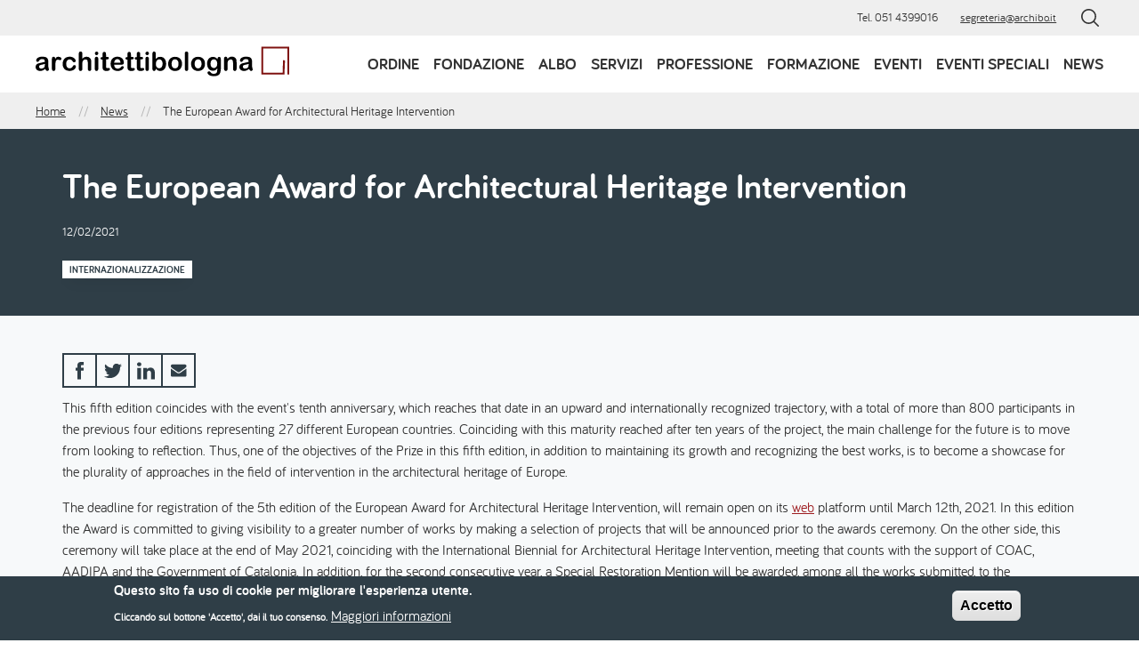

--- FILE ---
content_type: text/html; charset=UTF-8
request_url: https://www.archibo.it/news/european-award-architectural-heritage-intervention
body_size: 19817
content:
<!DOCTYPE html>
<html lang="it" dir="ltr" prefix="og: https://ogp.me/ns#">
  <head>
    <meta charset="utf-8" />
<script>var _paq = _paq || [];(function(){var u=(("https:" == document.location.protocol) ? "https://analytics.archibo.it/" : "http://analytics.archibo.it/");_paq.push(["setSiteId", "1"]);_paq.push(["setTrackerUrl", u+"matomo.php"]);_paq.push(["setDoNotTrack", 1]);if (!window.matomo_search_results_active) {_paq.push(["trackPageView"]);}_paq.push(["setIgnoreClasses", ["no-tracking","colorbox"]]);_paq.push(["enableLinkTracking"]);var d=document,g=d.createElement("script"),s=d.getElementsByTagName("script")[0];g.type="text/javascript";g.defer=true;g.async=true;g.src=u+"matomo.js";s.parentNode.insertBefore(g,s);})();</script>
<meta name="description" content="The 5th edition of The European Award for Architectural Heritage Intervention, a biennial contest organized with the support of COAC (Architects&#039; Association of Catalonia) and AADIPA (Association of Architects for the Defence and Intervention in Architectural Heritage) the purpose of which is to distinguish quality heritage interventions and contribute to its disclosure." />
<link rel="canonical" href="https://www.archibo.it/news/european-award-architectural-heritage-intervention" />
<meta property="og:site_name" content="Ordine degli Architetti di Bologna" />
<meta property="og:type" content="article" />
<meta property="og:url" content="https://www.archibo.it/news/european-award-architectural-heritage-intervention" />
<meta property="og:title" content="The European Award for Architectural Heritage Intervention" />
<meta property="og:description" content="The 5th edition of The European Award for Architectural Heritage Intervention, a biennial contest organized with the support of COAC (Architects&#039; Association of Catalonia) and AADIPA (Association of Architects for the Defence and Intervention in Architectural Heritage) the purpose of which is to distinguish quality heritage interventions and contribute to its disclosure." />
<meta name="Generator" content="Drupal 10 (https://www.drupal.org)" />
<meta name="MobileOptimized" content="width" />
<meta name="HandheldFriendly" content="true" />
<meta name="viewport" content="width=device-width, initial-scale=1.0" />
<style>div#sliding-popup, div#sliding-popup .eu-cookie-withdraw-banner, .eu-cookie-withdraw-tab {background: #2f3e47} div#sliding-popup.eu-cookie-withdraw-wrapper { background: transparent; } #sliding-popup h1, #sliding-popup h2, #sliding-popup h3, #sliding-popup p, #sliding-popup label, #sliding-popup div, .eu-cookie-compliance-more-button, .eu-cookie-compliance-secondary-button, .eu-cookie-withdraw-tab { color: #ffffff;} .eu-cookie-withdraw-tab { border-color: #ffffff;}</style>
<link rel="icon" href="/themes/custom/archibo_theme/favicon.ico" type="image/vnd.microsoft.icon" />

    <title>The European Award for Architectural Heritage Intervention | Ordine degli Architetti di Bologna</title>
    <link rel="stylesheet" media="all" href="/sites/default/files/css/css_q0XxKfMPly4-mrrwKHaJMEwUsk9NNi0-XRf7mYM1YBs.css?delta=0&amp;language=it&amp;theme=archibo_theme&amp;include=eJx1jkEOgzAQAz8UlCdFJjGwYsMidjmkry-q1Ft78njkg3HVTWYrsbEzr2ozdPIYKseaqsJ95E53rPRvP6wxVbv40NWh8mJqCJZFqC2fsqNhJN6lmu3CJ_qpgqMy_5KlccGtkZx47hScUnCHfRYM5j8--fBgzzOcb8yBTvc" />
<link rel="stylesheet" media="all" href="/sites/default/files/css/css_fJ4KZk_eoUofEdN8tZZep28GerFVRJzVMVebGwwNyE4.css?delta=1&amp;language=it&amp;theme=archibo_theme&amp;include=eJx1jkEOgzAQAz8UlCdFJjGwYsMidjmkry-q1Ft78njkg3HVTWYrsbEzr2ozdPIYKseaqsJ95E53rPRvP6wxVbv40NWh8mJqCJZFqC2fsqNhJN6lmu3CJ_qpgqMy_5KlccGtkZx47hScUnCHfRYM5j8--fBgzzOcb8yBTvc" />

    
  </head>
  <body class="path-european-award-architectural-heritage-intervention path-node page-node-type-news">
        <a href="#main-content" class="visually-hidden focusable skip-link">
      Salta al contenuto principale
    </a>
    
      <div class="dialog-off-canvas-main-canvas" data-off-canvas-main-canvas>
    <div class="layout-container">

  <header role="banner" class="site-header">
    <div class="site-header__top">
        <div class="region region-top-header">
    <div id="block-contattirapidi" class="contatti_rapidi block-basic_block block block-block-content block-block-contentb538720c-4e70-45b4-a4f6-e299736822fa">
  
          
        
            <div class="field field--name-body field--type-text-with-summary field--label-hidden field__item"><ul class="contatti">
	<li>Tel. 051 4399016</li>
	<li><a href="mailto:segreteria@archibo.it">segreteria@archibo.it</a></li>
</ul></div>
      
    </div>

  </div>


      <button class="search-button js-search-toggler" aria-expanded="false" aria-controls="search-wrapper" aria-labelledby="search-button-label">
        <span id="search-button-label" hidden>Open search</span>
  			<svg class="icon-open" aria-hidden="true" focusable="false">
          <use xlink:href="#icon-search"></use>
      	</svg>
        <svg class="icon-close" aria-hidden="true" focusable="false">
          <use xlink:href="#icon-close"></use>
        </svg>
      </button>
    </div>

    <div class="site-header__main">
      <button class="burger-button js-nav-toggler" id="nav-toggler" aria-controls="menu-container" aria-expanded="false">
        <svg><use xlink:href="#icon-hamburger"></use></svg>
      </button>

      <a href="/" rel="home" class="site-logo">
        <svg role="img" aria-labelledby="logoTitle">
          <title id="logoTitle">Logo Archibo - Torna alla homepage</title>
          <use xlink:href="#archibo-logo" class="svg-logo--header"></use>
        </svg>
      </a>

      <button class="search-button js-search-toggler" aria-expanded="false" aria-controls="search-wrapper">
  			<svg aria-hidden="true" focusable="false">
          <use xlink:href="#icon-search"></use>
      	</svg>
      </button>
        <div class="region region-header">
    <nav role="navigation" aria-labelledby="block-navigazioneprincipale-menu" id="block-navigazioneprincipale" class="nav-main block block-menu navigation menu--main">

            
  <h2 class="block__title visually-hidden" id="block-navigazioneprincipale-menu">Navigazione principale</h2>
  

        
              <ul blockname="block-navigazioneprincipale" class="nav-main__items">
                          <li class="menu-item menu-item--hasChildren menu-item--expanded menu-item--1 menu-level--1">
        <a href="/ordine" data-drupal-link-system-path="node/34">Ordine</a>
                                <div class="subnav-wrapper">
        <div class="subnav-container">
          <ul class="subnav">
                          <li class="menu-item menu-level--2">
        <a href="/ordine/albo-professionale-sezioni-e-competenze" data-drupal-link-system-path="node/9159">Sezioni e Competenze</a>
              </li>
                      <li class="no-subchildren menu-item menu-item--hasChildren menu-item--expanded menu-level--2">
        <a href="/ordine/il-consiglio" data-drupal-link-system-path="node/41">Il Consiglio</a>
                                <div class="subnav-wrapper">
        <div class="subnav-container">
          <ul class="subnav">
                          <li class="menu-item menu-level--3">
        <a href="/ordine/il-consiglio/i-precedenti-consigli" data-drupal-link-system-path="node/1974">I precedenti consigli</a>
              </li>
                      <li class="menu-item menu-level--3">
        <a href="/ordine/il-consiglio/la-storia-dellordine" data-drupal-link-system-path="node/38">La Storia dell&#039;Ordine</a>
              </li>
                      <li class="menu-item menu-level--3">
        <a href="http://www.archibo.it/eventi/archivio-eventi?f%5B0%5D=tag_archivio_eventi%3AConsiglio%20dell%E2%80%99Ordine">Iniziative 2125</a>
              </li>
        </ul>
          </div>
    </div>
      
              </li>
                      <li class="menu-item menu-level--2">
        <a href="/ordine/il-consiglio-di-disciplina" data-drupal-link-system-path="node/248">Il Consiglio di Disciplina</a>
              </li>
                      <li class="menu-item menu-item--hasChildren menu-item--expanded menu-level--2">
        <a href="/ordine/commissioni" data-drupal-link-system-path="node/44">Commissioni e Gruppi</a>
                                <div class="subnav-wrapper">
        <div class="subnav-container">
          <ul class="subnav">
                          <li class="menu-item menu-item--hasChildren menu-item--expanded menu-level--3">
        <span>Area Professione</span>
                                <div class="subnav-wrapper">
        <div class="subnav-container">
          <ul class="subnav">
                          <li class="menu-item menu-item--hasChildren menu-item--expanded menu-level--4">
        <a href="/ordine/commissioni/normative" data-drupal-link-system-path="node/65">Normative</a>
                                <div class="subnav-wrapper">
        <div class="subnav-container">
          <ul class="subnav">
                          <li class="menu-item menu-level--5">
        <a href="/ordine/commissioni/normative/la-mischia-del-giovedi" data-drupal-link-system-path="node/2294">La Mischia del Giovedì</a>
              </li>
                      <li class="menu-item menu-level--5">
        <a href="/ordine/commissioni/normative/documenti-verbali" data-drupal-link-system-path="ordine/commissioni/normative/documenti-verbali">Verbali delle sedute e delle attività</a>
              </li>
                      <li class="menu-item menu-level--5">
        <a href="/ordine/commissioni/normative/documenti" data-drupal-link-system-path="ordine/commissioni/normative/documenti">Documenti</a>
              </li>
                      <li class="menu-item menu-level--5">
        <a href="/ordine/commissioni/normative/link-utili" data-drupal-link-system-path="node/123">Link utili</a>
              </li>
        </ul>
          </div>
    </div>
      
              </li>
                      <li class="menu-item menu-item--hasChildren menu-item--expanded menu-level--4">
        <a href="/ordine/commissioni-e-gruppi/area-professione/commissione-formazione-universita-e-tirocini" data-drupal-link-system-path="node/59">Formazione, Università e Tirocini</a>
                                <div class="subnav-wrapper">
        <div class="subnav-container">
          <ul class="subnav">
                          <li class="menu-item menu-level--5">
        <a href="/ordine/commissioni/formazione/link-utili" data-drupal-link-system-path="node/64">Link utili</a>
              </li>
        </ul>
          </div>
    </div>
      
              </li>
                      <li class="menu-item menu-level--4">
        <a href="/ordine/commissioni-e-gruppi/area-professione/commissione-compensi" data-drupal-link-system-path="node/2292">Compensi</a>
              </li>
                      <li class="menu-item menu-level--4">
        <a href="/ordine/commissioni-e-gruppi/area-professione/gruppo-valutatori-catasto-ctu" data-drupal-link-system-path="node/2300">Gruppo Valutatori-Catasto-CTU</a>
              </li>
                      <li class="menu-item menu-level--4">
        <a href="/ordine/commissioni-e-gruppi/area-professione/gruppo-ctu" data-drupal-link-system-path="node/2299">Gruppo CTU</a>
              </li>
                      <li class="menu-item menu-level--4">
        <a href="/ordine/commissioni-e-gruppi/area-professione/gruppo-catasto" data-drupal-link-system-path="node/2298">Gruppo Catasto</a>
              </li>
        </ul>
          </div>
    </div>
      
              </li>
                      <li class="menu-item menu-item--hasChildren menu-item--expanded menu-level--3">
        <span>Area Cultura</span>
                                <div class="subnav-wrapper">
        <div class="subnav-container">
          <ul class="subnav">
                          <li class="menu-item menu-item--hasChildren menu-item--expanded menu-level--4">
        <a href="/ordine/commissioni-e-gruppi/area-cultura/commissione-concorsi" data-drupal-link-system-path="node/52">Concorsi</a>
                                <div class="subnav-wrapper">
        <div class="subnav-container">
          <ul class="subnav">
                          <li class="menu-item menu-level--5">
        <a href="/ordine/commissioni/concorsi/documenti" data-drupal-link-system-path="ordine/commissioni/concorsi/documenti">Documenti</a>
              </li>
                      <li class="menu-item menu-level--5">
        <a href="/ordine/commissioni/concorsi/link-utili" data-drupal-link-system-path="node/58">Link utili</a>
              </li>
        </ul>
          </div>
    </div>
      
              </li>
                      <li class="menu-item menu-item--hasChildren menu-item--expanded menu-level--4">
        <a href="/ordine/commissioni-e-gruppi/area-cultura/commissione-cultura" data-drupal-link-system-path="node/45">Cultura</a>
                                <div class="subnav-wrapper">
        <div class="subnav-container">
          <ul class="subnav">
                          <li class="menu-item menu-level--5">
        <a href="/ordine/commissioni/cultura/documenti" data-drupal-link-system-path="ordine/commissioni/cultura/documenti">Documenti</a>
              </li>
                      <li class="menu-item menu-level--5">
        <a href="/ordine/commissioni/cultura/link-utili" data-drupal-link-system-path="node/51">Link utili</a>
              </li>
        </ul>
          </div>
    </div>
      
              </li>
                      <li class="menu-item menu-item--hasChildren menu-item--expanded menu-level--4">
        <a href="/ordine/gruppo-archivi" data-drupal-link-system-path="node/136">Gruppo Archivi</a>
                                <div class="subnav-wrapper">
        <div class="subnav-container">
          <ul class="subnav">
                          <li class="menu-item menu-level--5">
        <a href="/ordine/gruppi/gruppo-archivi/documenti" data-drupal-link-system-path="ordine/gruppi/gruppo-archivi/documenti">Documenti</a>
              </li>
        </ul>
          </div>
    </div>
      
              </li>
                      <li class="menu-item menu-item--hasChildren menu-item--expanded menu-level--4">
        <a href="/ordine/commissioni-e-gruppi/area-cultura/gruppo-pagine-darchitettura" data-drupal-link-system-path="node/5833">Pagine d&#039;Architettura</a>
                                <div class="subnav-wrapper">
        <div class="subnav-container">
          <ul class="subnav">
                          <li class="menu-item menu-level--5">
        <a href="/ordine/commissioni-e-gruppi/area-cultura/pagine-darchitettura/letture" data-drupal-link-system-path="node/7286">Letture…</a>
              </li>
        </ul>
          </div>
    </div>
      
              </li>
                      <li class="menu-item menu-level--4">
        <a href="/ordine/commissioni-e-gruppi/area-cultura/commissione-comunicazione" data-drupal-link-system-path="node/9103">Comunicazione</a>
              </li>
        </ul>
          </div>
    </div>
      
              </li>
                      <li class="menu-item menu-item--hasChildren menu-item--expanded menu-level--3">
        <span>Area Territorio e Transizione Ecologica</span>
                                <div class="subnav-wrapper">
        <div class="subnav-container">
          <ul class="subnav">
                          <li class="menu-item menu-item--hasChildren menu-item--expanded menu-level--4">
        <a href="/ordine/commissioni-e-gruppi/area-territorio-e-transizione-ecologica/commissione-ambiente-paesaggio" data-drupal-link-system-path="node/132">Ambiente-Paesaggio-Infrastrutture</a>
                                <div class="subnav-wrapper">
        <div class="subnav-container">
          <ul class="subnav">
                          <li class="menu-item menu-level--5">
        <a href="/ordine/commissioni/ambiente/documenti" data-drupal-link-system-path="ordine/commissioni/ambiente/documenti">Documenti</a>
              </li>
        </ul>
          </div>
    </div>
      
              </li>
                      <li class="menu-item menu-level--4">
        <a href="/ordine/commissioni-e-gruppi/area-territorio-e-transizione-ecologica/gruppo-esteri" data-drupal-link-system-path="node/5834">Gruppo Esteri</a>
              </li>
        </ul>
          </div>
    </div>
      
              </li>
                      <li class="menu-item menu-item--hasChildren menu-item--expanded menu-level--3">
        <span>Area Welfare</span>
                                <div class="subnav-wrapper">
        <div class="subnav-container">
          <ul class="subnav">
                          <li class="menu-item menu-item--hasChildren menu-item--expanded menu-level--4">
        <a href="/ordine/commissioni-e-gruppi/area-welfare/gruppo-inarcassa" data-drupal-link-system-path="node/131">Gruppo Inarcassa</a>
                                <div class="subnav-wrapper">
        <div class="subnav-container">
          <ul class="subnav">
                          <li class="menu-item menu-level--5">
        <a href="/ordine/commissioni/inarcassa/documenti" data-drupal-link-system-path="ordine/commissioni/inarcassa/documenti">Documenti</a>
              </li>
        </ul>
          </div>
    </div>
      
              </li>
                      <li class="menu-item menu-level--4">
        <a href="/ordine/commissioni-e-gruppi/area-welfare/commissione-pari-opportunita" data-drupal-link-system-path="node/5835">Commissione Pari Opportunità</a>
              </li>
        </ul>
          </div>
    </div>
      
              </li>
        </ul>
          </div>
    </div>
      
              </li>
                      <li class="menu-item menu-level--2">
        <a href="http://www.gazzettaamministrativa.it/opencms/opencms/_gazzetta_amministrativa/amministrazione_trasparente/_emilia_romagna/_ordine_degli_architetti_di_bologna" title="Amministrazione Trasparente NWE">Amministrazione Trasparente </a>
              </li>
                      <li class="menu-item menu-level--2">
        <a href="/ordine/whistleblowing" data-drupal-link-system-path="node/6445">Whistleblowing</a>
              </li>
                      <li class="menu-item menu-level--2">
        <a href="/news/informativa-e-materiale" data-drupal-link-system-path="node/6155">Stakeholders</a>
              </li>
                      <li class="menu-item menu-level--2">
        <a href="https://ww2.gazzettaamministrativa.it/opencms/opencms/_gazzetta_amministrativa/amministrazione_trasparente/_emilia_romagna/_ordine_degli_architetti_di_bologna/224_alt_con_acc_civ/">Accesso civico generalizzato</a>
              </li>
                      <li class="menu-item menu-item--hasChildren menu-item--expanded menu-level--2">
        <a href="/ordine/bilancio-sociale-0" data-drupal-link-system-path="node/8611">Bilancio Sociale</a>
                                <div class="subnav-wrapper">
        <div class="subnav-container">
          <ul class="subnav">
                          <li class="menu-item menu-level--3">
        <a href="/ordine/bilancio-sociale/bs13" data-drupal-link-system-path="node/2365">BS&#039;13</a>
              </li>
                      <li class="menu-item menu-level--3">
        <a href="/ordine/bilancio-sociale/bs14" data-drupal-link-system-path="node/2366">BS&#039;14</a>
              </li>
                      <li class="menu-item menu-level--3">
        <a href="/ordine/bilancio-sociale/bs15" data-drupal-link-system-path="node/2367">BS&#039;15</a>
              </li>
                      <li class="menu-item menu-level--3">
        <a href="/ordine/bilancio-sociale/bs16" data-drupal-link-system-path="node/2368">BS&#039;16</a>
              </li>
                      <li class="menu-item menu-level--3">
        <a href="/ordine/bilancio-sociale/bs1718" data-drupal-link-system-path="node/3979">BS&#039;17/&#039;18</a>
              </li>
                      <li class="menu-item menu-level--3">
        <a href="/ordine/bilancio-sociale/bs-192021" data-drupal-link-system-path="node/6611">BS &#039;19/&#039;20/&#039;21</a>
              </li>
                      <li class="menu-item menu-level--3">
        <a href="/ordine/bilancio-sociale/bs-202220232024" data-drupal-link-system-path="node/8610">BS&#039;22/&#039;23/&#039;24</a>
              </li>
        </ul>
          </div>
    </div>
      
              </li>
                      <li class="menu-item menu-item--hasChildren menu-item--expanded menu-level--2">
        <a href="/ordine/pubblicazioni-dellordine/10-anni-di-concorsi" data-drupal-link-system-path="node/6287">Pubblicazioni dell&#039;Ordine</a>
                                <div class="subnav-wrapper">
        <div class="subnav-container">
          <ul class="subnav">
                          <li class="menu-item menu-level--3">
        <a href="/ordine/pubblicazioni-dellordine/10-anni-di-concorsi" data-drupal-link-system-path="node/6287">10! Anni di concorsi</a>
              </li>
                      <li class="menu-item menu-level--3">
        <a href="/ordine/pubblicazioni-dellordine/citta-come-cultura" data-drupal-link-system-path="node/8297">Città Come Cultura</a>
              </li>
                      <li class="menu-item menu-level--3">
        <a href="/ordine/pubblicazioni-dellordine/la-madonna-grassa-nel-portico-di-san-lucaandrea-ferreri" data-drupal-link-system-path="node/6286">la Madonna Grassa nel portico di San Luca_Andrea Ferreri scultore/architetto</a>
              </li>
        </ul>
          </div>
    </div>
      
              </li>
                      <li class="menu-item menu-level--2">
        <a href="/archivio" data-drupal-link-system-path="node/43">Patrimonio archivistico</a>
              </li>
                      <li class="menu-item menu-level--2">
        <a href="/ordine/customer-satisfaction-sito-internet" data-drupal-link-system-path="node/7079">Customer Satisfaction Sito</a>
              </li>
                      <li class="menu-item menu-level--2">
        <a href="/ordine/contatti" data-drupal-link-system-path="node/15">Contatti</a>
              </li>
                      <li class="menu-item menu-item--hasChildren menu-item--expanded menu-level--2">
        <a href="/servizi/biblioteca" data-drupal-link-system-path="node/7568">Biblioteca</a>
                                <div class="subnav-wrapper">
        <div class="subnav-container">
          <ul class="subnav">
                          <li class="menu-item menu-level--3">
        <a href="/ordine/commissioni-e-gruppi/area-cultura/pagine-darchitettura/letture" data-drupal-link-system-path="node/7286">Consigli di lettura</a>
              </li>
        </ul>
          </div>
    </div>
      
              </li>
        </ul>
          </div>
    </div>
      
              </li>
                      <li class="menu-item menu-item--hasChildren menu-item--expanded menu-item--2 menu-level--1">
        <a href="/fondazione" data-drupal-link-system-path="node/8897">Fondazione</a>
                                <div class="subnav-wrapper">
        <div class="subnav-container">
          <ul class="subnav">
                          <li class="menu-item menu-level--2">
        <a href="/fondazione/consiglio" data-drupal-link-system-path="node/8898">Consiglio</a>
              </li>
                      <li class="menu-item menu-level--2">
        <a href="/fondazione/collabora-con-noi" data-drupal-link-system-path="node/8899">Collabora con noi</a>
              </li>
                      <li class="menu-item menu-level--2">
        <a href="/fondazione/trasparenza" data-drupal-link-system-path="node/8901">Trasparenza</a>
              </li>
        </ul>
          </div>
    </div>
      
              </li>
                      <li class="menu-item menu-item--hasChildren menu-item--expanded menu-item--3 menu-level--1">
        <a href="/iscrizione-allalbo" data-drupal-link-system-path="node/5115">Albo</a>
                                <div class="subnav-wrapper">
        <div class="subnav-container">
          <ul class="subnav">
                          <li class="menu-item menu-level--2">
        <a href="/iscrizione-allalbo" data-drupal-link-system-path="node/5115">Iscrizione</a>
              </li>
                      <li class="no-subchildren menu-item menu-item--hasChildren menu-item--expanded menu-level--2">
        <a href="/albo/quote-di-iscrizione" data-drupal-link-system-path="node/5116">Quote di iscrizione</a>
                                <div class="subnav-wrapper">
        <div class="subnav-container">
          <ul class="subnav">
                          <li class="menu-item menu-level--3">
        <a href="/albo/quote-di-iscrizione/informazioni-utili-il-pagamento" data-drupal-link-system-path="node/5117">Informazioni utili per il pagamento</a>
              </li>
        </ul>
          </div>
    </div>
      
              </li>
                      <li class="menu-item menu-level--2">
        <a href="/albo/albo-online" data-drupal-link-system-path="node/435">Albo online</a>
              </li>
        </ul>
          </div>
    </div>
      
              </li>
                      <li class="menu-item menu-item--hasChildren menu-item--expanded menu-item--4 menu-level--1">
        <span>Servizi</span>
                                <div class="subnav-wrapper">
        <div class="subnav-container">
          <ul class="subnav">
                          <li class="menu-item menu-level--2">
        <a href="/servizi/servizi-sede" data-drupal-link-system-path="node/5125">Servizi in sede</a>
              </li>
                      <li class="no-subchildren menu-item menu-level--2">
        <a href="/servizi/ricevimento-consulenza" data-drupal-link-system-path="node/141">Ricevimento/Consulenza</a>
              </li>
                      <li class="menu-item menu-level--2">
        <a href="/servizi/rilascio-pareri" data-drupal-link-system-path="node/5133">Rilascio pareri</a>
              </li>
                      <li class="menu-item menu-level--2">
        <a href="/servizi/sportelli-gratuiti" data-drupal-link-system-path="node/5126">Sportelli gratuiti</a>
              </li>
                      <li class="menu-item menu-level--2">
        <a href="/servizi/convenzioni" data-drupal-link-system-path="servizi/convenzioni">Offerte per gli iscritti</a>
              </li>
                      <li class="menu-item menu-level--2">
        <a href="/servizi/cerco-offro-lavoro" data-drupal-link-system-path="servizi/cerco-offro-lavoro">Cerco/Offro lavoro</a>
              </li>
                      <li class="menu-item menu-level--2">
        <a href="/servizi/cerco-offro-spazi" data-drupal-link-system-path="servizi/cerco-offro-spazi">Cerco/Offro spazi</a>
              </li>
                      <li class="no-subchildren menu-item menu-item--hasChildren menu-item--expanded menu-level--2">
        <a href="/servizi/tirocini" data-drupal-link-system-path="node/5122">Tirocini</a>
                                <div class="subnav-wrapper">
        <div class="subnav-container">
          <ul class="subnav">
                          <li class="menu-item menu-level--3">
        <a href="/servizi/tirocini/tirocinio-professionale-tempi-e-moduli" data-drupal-link-system-path="node/5124">Tempi e moduli</a>
              </li>
        </ul>
          </div>
    </div>
      
              </li>
                      <li class="menu-item menu-level--2">
        <a href="/servizi/spazio-etico" data-drupal-link-system-path="node/5836">Spazio Etico</a>
              </li>
                      <li class="menu-item menu-level--2">
        <a href="/servizi/spazio-giovani" data-drupal-link-system-path="node/5837">Spazio Giovani</a>
              </li>
                      <li class="menu-item menu-level--2">
        <a href="/servizi/biblioteca" data-drupal-link-system-path="node/7568">Biblioteca</a>
              </li>
        </ul>
          </div>
    </div>
      
              </li>
                      <li class="menu-item menu-item--hasChildren menu-item--expanded menu-item--5 menu-level--1">
        <span>Professione</span>
                                <div class="subnav-wrapper">
        <div class="subnav-container">
          <ul class="subnav">
                          <li class="menu-item menu-level--2">
        <a href="/professione/professione-obblighi-e-tutele" data-drupal-link-system-path="node/5127">Obblighi e tutele</a>
              </li>
                      <li class="menu-item menu-level--2">
        <a href="/professione/professione-deontologia" data-drupal-link-system-path="node/5128">Deontologia</a>
              </li>
                      <li class="menu-item menu-level--2">
        <a href="/professione/servizi-inarcassa" data-drupal-link-system-path="node/5129">Servizi Inarcassa</a>
              </li>
                      <li class="menu-item menu-level--2">
        <a href="/professione/strumenti-la-professione" data-drupal-link-system-path="node/5130">Strumenti per la professione</a>
              </li>
        </ul>
          </div>
    </div>
      
              </li>
                      <li class="menu-item menu-item--6 menu-level--1">
        <a href="/formazione" data-drupal-link-system-path="node/149">Formazione</a>
              </li>
                      <li class="menu-item menu-item--7 menu-level--1">
        <a href="/eventi" data-drupal-link-system-path="eventi">Eventi</a>
              </li>
                      <li class="menu-item menu-item--8 menu-level--1">
        <a href="/eventi-speciali" data-drupal-link-system-path="eventi-speciali">Eventi speciali</a>
              </li>
                      <li class="menu-item menu-item--9 menu-level--1">
        <a href="/news" data-drupal-link-system-path="news">News</a>
              </li>
                      <li class="item-hidden menu-item menu-item--hasChildren menu-item--expanded menu-item--10 menu-level--1">
        <a href="/archivio" data-drupal-link-system-path="node/43">Archivi</a>
                                <div class="subnav-wrapper">
        <div class="subnav-container">
          <ul class="subnav">
                          <li class="menu-item menu-level--2">
        <a href="/archivi/fondo-cavani" data-drupal-link-system-path="node/8219">Fondo Cavani</a>
              </li>
                      <li class="menu-item menu-level--2">
        <a href="/archivi/fondo-de-angeli" data-drupal-link-system-path="node/2330">Fondo De Angeli</a>
              </li>
                      <li class="menu-item menu-level--2">
        <a href="/archivio/fondo-muggia" data-drupal-link-system-path="node/2328">Fondo Muggia</a>
              </li>
                      <li class="menu-item menu-level--2">
        <a href="/archivio/fondo-pancaldi" data-drupal-link-system-path="node/2329">Fondo Pancaldi</a>
              </li>
                      <li class="menu-item menu-level--2">
        <a href="/archivi/fondo-parmeggiani" data-drupal-link-system-path="node/8218">Fondo Parmeggiani</a>
              </li>
                      <li class="menu-item menu-level--2">
        <a href="/archivio/fondo-pompei" data-drupal-link-system-path="node/2331">Fondo Pompei</a>
              </li>
                      <li class="menu-item menu-level--2">
        <a href="/archivio/fondo-saccenti" data-drupal-link-system-path="node/2332">Fondo Saccenti</a>
              </li>
                      <li class="menu-item menu-level--2">
        <a href="/archivio/fondo-riviste-legnani" data-drupal-link-system-path="node/2334">Fondo riviste Legnani</a>
              </li>
        </ul>
          </div>
    </div>
      
              </li>
        </ul>
      


  </nav>

  </div>

    </div>
  </header>

  <div id="search-wrapper" class="search-wrapper">
    <button class="close-button js-search-toggler" aria-expanded="true" aria-controls="search-wrapper">
      <svg focusable="false">
        <use xlink:href="#icon-close"></use>
      </svg>
    </button>

      <div class="region region-search">
    <div class="views-exposed-form block block-views block-views-exposed-filter-blocksearch-vultr-main-search" data-drupal-selector="views-exposed-form-search-vultr-main-search" id="block-search-form">
  
          
        <form action="/search" method="get" id="views-exposed-form-search-vultr-main-search" accept-charset="UTF-8">
  <div class="form--inline clearfix">
  <div class="js-form-item form-item js-form-type-search-api-autocomplete form-type-search-api-autocomplete js-form-item-search-api-fulltext form-item-search-api-fulltext">
      <label for="edit-search-api-fulltext">Cerca nel sito</label>
        <input placeholder="Cerca nel sito" data-drupal-selector="edit-search-api-fulltext" data-search-api-autocomplete-search="search_vultr" class="form-autocomplete form-text" data-autocomplete-path="/search_api_autocomplete/search_vultr?display=main_search&amp;&amp;filter=search_api_fulltext" type="text" id="edit-search-api-fulltext" name="search_api_fulltext" value="" size="30" maxlength="128" />

        </div>
<div data-drupal-selector="edit-actions" class="form-actions js-form-wrapper form-wrapper" id="edit-actions"><input data-drupal-selector="edit-submit-search-vultr" type="submit" id="edit-submit-search-vultr" value="Invia" class="button js-form-submit form-submit" />
</div>

</div>

</form>

    </div>

  </div>

    <div class="search-by-tag">
  <h4 class="title">Cerca per argomento</h4>

  <ul class="search-by-tag__tags">
          <li>
        <a href="/tag/acecae">ACE/CAE</a>
      </li>
          <li>
        <a href="/tag/acustica">Acustica</a>
      </li>
          <li>
        <a href="/tag/affidamento-incarico">Affidamento Incarico</a>
      </li>
          <li>
        <a href="/tag/affidamento-servizi">Affidamento servizi</a>
      </li>
          <li>
        <a href="/tag/agenzia-del-territorio-ufficio-provinciale-di-bologna">Agenzia del Territorio- Ufficio Provinciale di Bologna</a>
      </li>
          <li>
        <a href="/tag/agenzia-delle-entrate">Agenzia delle Entrate</a>
      </li>
          <li>
        <a href="/tag/altro-ordinecollegio-professionale">Altro Ordine/Collegio professionale</a>
      </li>
          <li>
        <a href="/tag/ambiente">Ambiente</a>
      </li>
          <li>
        <a href="/tag/archibo">Archibo</a>
      </li>
          <li>
        <a href="/tag/archivi-storici">Archivi storici</a>
      </li>
          <li>
        <a href="/tag/associazione">Associazione</a>
      </li>
          <li>
        <a href="/tag/cantiere">Cantiere</a>
      </li>
          <li>
        <a href="/tag/catasto">Catasto</a>
      </li>
          <li>
        <a href="/tag/certificazione-energetica">Certificazione Energetica</a>
      </li>
          <li>
        <a href="/tag/citta-e-territorio">Città e territorio</a>
      </li>
          <li>
        <a href="/tag/citta-metropolitana-bo">Città Metropolitana BO</a>
      </li>
          <li>
        <a href="/tag/cnappc">CNAPPC</a>
      </li>
          <li>
        <a href="/tag/compensi">Compensi</a>
      </li>
          <li>
        <a href="/tag/comune-bo">Comune BO</a>
      </li>
          <li>
        <a href="/tag/comune-della-provincia-di-bologna">Comune della Provincia di Bologna</a>
      </li>
          <li>
        <a href="/tag/comunicato-stampa">Comunicato Stampa</a>
      </li>
          <li>
        <a href="/tag/concorsi-premi">Concorsi /Premi</a>
      </li>
          <li>
        <a href="/tag/conservazione-e-restauro">Conservazione e Restauro</a>
      </li>
          <li>
        <a href="/tag/consiglio-dellordine">Consiglio dell’Ordine</a>
      </li>
          <li>
        <a href="/tag/consiglio-disciplina">Consiglio Disciplina</a>
      </li>
          <li>
        <a href="/tag/cqap">CQAP</a>
      </li>
          <li>
        <a href="/tag/cultura">Cultura</a>
      </li>
          <li>
        <a href="/tag/deontologia">Deontologia</a>
      </li>
          <li>
        <a href="/tag/design">Design</a>
      </li>
          <li>
        <a href="/tag/ente-istituzionale">Ente istituzionale</a>
      </li>
          <li>
        <a href="/tag/european-commission">European Commission</a>
      </li>
          <li>
        <a href="/tag/federazione-er">Federazione ER</a>
      </li>
          <li>
        <a href="/tag/fondazione-architetti-bologna">Fondazione Architetti Bologna</a>
      </li>
          <li>
        <a href="/tag/fondazione-inarcassa">Fondazione Inarcassa</a>
      </li>
          <li>
        <a href="/tag/formazione">Formazione</a>
      </li>
          <li>
        <a href="/tag/inarcassa">Inarcassa</a>
      </li>
          <li>
        <a href="/tag/indicazioni-gli-iscritti">Indicazioni per gli iscritti</a>
      </li>
          <li>
        <a href="/tag/internazionalizzazione">Internazionalizzazione</a>
      </li>
          <li>
        <a href="/tag/mostra">Mostra</a>
      </li>
          <li>
        <a href="/tag/normativa">Normativa</a>
      </li>
          <li>
        <a href="/tag/notiziario-area-legale">Notiziario Area Legale</a>
      </li>
          <li>
        <a href="/tag/prevenzione-incendi-818-dm-050811">Prevenzione Incendi 818 - D.M. 05/08/11</a>
      </li>
          <li>
        <a href="/tag/progettazione">Progettazione</a>
      </li>
          <li>
        <a href="/tag/progetto-europa-sportello-informativo-bandi-e-opportunita">Progetto Europa - sportello informativo, bandi e opportunità</a>
      </li>
          <li>
        <a href="/tag/regione-er">Regione ER</a>
      </li>
          <li>
        <a href="/tag/ricerca-innovazione">Ricerca Innovazione</a>
      </li>
          <li>
        <a href="/tag/sicurezza-dlgs-81">Sicurezza Dlgs 81</a>
      </li>
          <li>
        <a href="/tag/sismica">Sismica</a>
      </li>
          <li>
        <a href="/tag/sostenibilita">Sostenibilità</a>
      </li>
          <li>
        <a href="/tag/tribunale-di-bologna">Tribunale di Bologna</a>
      </li>
          <li>
        <a href="/tag/uia">UIA</a>
      </li>
          <li>
        <a href="/tag/universita">Università</a>
      </li>
      </ul>
</div>

  </div>

  

    <div class="region region-breadcrumb">
    <div id="block-breadcrumb" class="block block-system block-system-breadcrumb-block">
  
          
          <nav class="breadcrumb" role="navigation" aria-labelledby="system-breadcrumb">
    <h2 id="system-breadcrumb" class="visually-hidden">Briciole di pane</h2>
    <ol>
          <li>
                  <a href="/">Home</a>
              </li>
          <li>
                  <a href="/news">News</a>
              </li>
          <li>
                  The European Award for Architectural Heritage Intervention
              </li>
        </ol>
  </nav>

    </div>

  </div>


    <div class="region region-highlighted">
    <div data-drupal-messages-fallback class="hidden"></div>
<div id="block-archibo-theme-page-title" class="block-page-title block block-core block-page-title-block">
  
          
        <div class="container">
      
  <h1 class="page-title"><span class="field field--name-title field--type-string field--label-hidden">The European Award for Architectural Heritage Intervention</span>
</h1>

  

  <span class="node__date">12/02/2021</span>
  
  
  
  

  
      <div class="field field--name-field-tag field--type-entity-reference field--label-hidden field__items">
              <div class="field__item"><a href="/tag/internazionalizzazione" hreflang="it">Internazionalizzazione</a></div>
          </div>
  


    </div>
    </div>

  </div>


  

  

  <main role="main" class="container">
    <a id="main-content" tabindex="-1"></a>
    
    <div class="layout-content">
        <div class="region region-content">
    
<article class="container node--type-news--view-mode-full node node--type-news node--promoted node--view-mode-full">

  
    

  <div class="node__content">
    <nav class="page-share-buttons">
  <ul class="page-share-items">
    <li class="fb">
      <a class="page-share page-share--fb" href="https://www.facebook.com/sharer/sharer.php?u=https%3A%2F%2Fwww.archibo.it%2Fnews%2Feuropean-award-architectural-heritage-intervention" title="Share on Facebook">
        <svg role="image" class="icon" height="20" viewBox="0 0 12 24" width="10" xmlns="http://www.w3.org/2000/svg" xmlns:xlink="http://www.w3.org/1999/xlink"><mask id="a" fill="#fff"><path d="m.01972603.00032877h11.02750687v23.67123283h-11.02750687z" fill="#fff" fill-rule="evenodd"/></mask><path d="m2.38750685 4.5849863v3.25808219h-2.38750685v3.98498631h2.38750685v11.8435068h4.90454794v-11.8421917h3.29128771s.3083835-1.91079456.4586301-4.00043839h-3.73084931v-2.72515069c0-.4070137.53424657-.95408219 1.06356164-.95408219h2.67254797v-4.14936986h-3.63452057c-5.14586301 0-5.02520548 3.9889315-5.02520548 4.58465753z" fill-rule="evenodd" mask="url(#a)"/></svg>
      </a>
    </li>
    <li class="tw">
      <a class="page-share page-share--tw" href="https://twitter.com/intent/tweet?url=https%3A%2F%2Fwww.archibo.it%2Fnews%2Feuropean-award-architectural-heritage-intervention" title="Share on Twitter">
        <svg role="image" class="icon" enable-background="new 0 0 32 32" height="20" viewBox="0 0 32 32" width="20" >
          <path d="M31.993,6.077C30.816,6.6,29.552,6.953,28.223,7.11c1.355-0.812,2.396-2.098,2.887-3.63  c-1.269,0.751-2.673,1.299-4.168,1.592C25.744,3.797,24.038,3,22.149,3c-3.625,0-6.562,2.938-6.562,6.563  c0,0.514,0.057,1.016,0.169,1.496C10.301,10.785,5.465,8.172,2.227,4.201c-0.564,0.97-0.888,2.097-0.888,3.3  c0,2.278,1.159,4.286,2.919,5.464c-1.075-0.035-2.087-0.329-2.972-0.821c-0.001,0.027-0.001,0.056-0.001,0.082  c0,3.181,2.262,5.834,5.265,6.437c-0.55,0.149-1.13,0.23-1.729,0.23c-0.424,0-0.834-0.041-1.234-0.117  c0.834,2.606,3.259,4.504,6.13,4.558c-2.245,1.76-5.075,2.811-8.15,2.811c-0.53,0-1.053-0.031-1.566-0.092  C2.905,27.913,6.355,29,10.062,29c12.072,0,18.675-10.001,18.675-18.675c0-0.284-0.008-0.568-0.02-0.85  C30,8.55,31.112,7.395,31.993,6.077z" />
        </svg>
      </a>
    </li>
    </li>
    <li class="li">
      <a class="page-share page-share--linkedin" href="//www.linkedin.com/shareArticle?mini=true&url=https%3A%2F%2Fwww.archibo.it%2Fnews%2Feuropean-award-architectural-heritage-intervention&title=" title="Share on Linkedin">
        <svg role="image" class="icon" height="20" viewBox="0 0 24 23" width="20" xmlns="http://www.w3.org/2000/svg"><path d="m39 271.06v8.873667h-5.1446667v-8.278667c0-2.079333-.7433333-3.498667-2.6053333-3.498667-1.422 0-2.267.955667-2.6393333 1.881334-.1353334.330666-.1706667.790333-.1706667 1.254v8.642h-5.1456667s.069-14.022334 0-15.474h5.1456667v2.192666c-.0103333.017-.0246667.034-.0336667.050667h.0336667v-.050667c.6836667-1.052 1.9036667-2.556 4.6366667-2.556 3.3856666 0 5.9233333 2.211 5.9233333 6.963667zm-21.0886667-14.06c-1.7603333 0-2.9113333 1.155-2.9113333 2.673333 0 1.485667 1.1183333 2.674334 2.8436667 2.674334h.034c1.7943333 0 2.91-1.188667 2.91-2.674334-.0336667-1.518333-1.1156667-2.673333-2.8763334-2.673333zm-2.6053333 22.933667h5.1433333v-15.474h-5.1433333z" fill-rule="evenodd" transform="translate(-15 -257)"/></svg>
      </a>
    </li>
    <li class="email">
      <a class="page-share page-share--email" href="mailto:?body=https%3A%2F%2Fwww.archibo.it%2Fnews%2Feuropean-award-architectural-heritage-intervention" title="Send to a friend" target="_blank">
        <svg role="image" class="icon" height="16" viewBox="0 0 20 16" width="18" xmlns="http://www.w3.org/2000/svg"><g fill-rule="evenodd"><path d="m1.86840721 4.74574517c.24624957.17376728.98853679.68985646 2.2268997 1.54800121 1.23840097.85814475 2.18710103 1.51889414 2.84613824 1.98228622.0724062.05079468.22623609.16121128.46156575.331402.23536772.17030486.43093675.30792611.58655491.41290178.15573231.10493763.34399604.22265954.56498144.35297548.22090931.1302018.42914848.22813851.62467946.29297307.19556904.06536723.37660357.09774647.54314163.09774647h.01091991.01095795c.16653807 0 .3476487-.03241728.5432177-.09774647.1954549-.06483456.4038843-.16288542.6246034-.29297307.2208332-.13046814.4090969-.2480759.5648292-.35297548.1557323-.10497567.3511492-.24259692.586593-.41290178.2352916-.17034291.3893117-.28060732.4617179-.331402.6661523-.46339208 2.3609444-1.6402687 5.0838437-3.53051572.5286452-.36918411.9703116-.81465537 1.3251134-1.33610938.3550682-.52122573.532412-1.06802001.532412-1.64007846 0-.47804073-.1720931-.88725181-.5161272-1.2275952-.3439961-.34041949-.7514189-.51053411-1.2220021-.51053411h-15.99043203c-.55760004 0-.98671047.18826373-1.28725518.5647912-.30050666.37660356-.45075999.84733899-.45075999 1.41216823 0 .45623897.19922169.95064054.59747482 1.48290031.39821508.53229782.82199872.95056444 1.27093239 1.2546857z"/><path d="m18.380141 5.90797314c-2.3751364 1.60758508-4.178633 2.856944-5.4096145 3.74781041-.4127876.30404517-.747652.54139145-1.0048215.71146795-.2571695.1701907-.599187.3439961-1.0265472.5213399-.427208.1776102-.825347.2661489-1.1947594.2661489h-.0110721-.01091991c-.36933631 0-.76770358-.0885387-1.19491158-.2661489-.42720801-.1773438-.76945382-.3511492-1.0265472-.5213399-.25701728-.1700765-.59199584-.40742278-1.00474543-.71146795-.97773103-.7169089-2.77734664-1.96634391-5.39892292-3.74781041-.41290178-.2750142-.77862349-.59024561-1.09727926-.94504741v8.62501297c0 .478269.17011462.8872518.51053411 1.2276333.34034339.3404955.74959252.5106863 1.2275952.5106863h15.99047009c.4778885 0 .8870996-.1701908 1.227481-.5106863.3404956-.3404956.5105341-.7493262.5105341-1.2276333v-8.62501297c-.3114646.34745845-.6734575.66268986-1.0864735.94504741z"/></g></svg>
      </a>
    </li>
  </ul>
</nav>

            <div class="field field--name-body field--type-text-with-summary field--label-hidden field__item"><p>This fifth edition coincides with the event's tenth anniversary, which reaches that date in an upward and internationally recognized trajectory, with a total of more than 800 participants in the previous four editions representing 27 different European countries. Coinciding with this maturity reached after ten years of the project, the main challenge for the future is to move from looking to reflection. Thus, one of the objectives of the Prize in this fifth edition, in addition to maintaining its growth and recognizing the best works, is to become a showcase for the plurality of approaches in the field of intervention in the architectural heritage of Europe.</p>

<p>The deadline for registration of the 5th edition of the European Award for Architectural Heritage Intervention, will remain open on its <a href="http://www.eu-architecturalheritage.org/en">web</a> platform until March 12th, 2021. In this edition the Award is committed to giving visibility to a greater number of works by making a selection of projects that will be announced prior to the awards ceremony. On the other side, this ceremony will take place at the end of May 2021, coinciding with the International Biennial for Architectural Heritage Intervention, meeting that counts with the support of COAC, AADIPA and the Government of Catalonia. In addition, for the second consecutive year, a Special Restoration Mention will be awarded, among all the works submitted, to the intervention that from a technical and methodological point of view stands out for its quality, precision and respect.</p>

<p>The European Award for Architectural Heritage Intervention led by Ramon Calonge, Oriol Cusidó, Marc Manzano, and Jordi Portal, architect members of the group AADIPA, part of the COAC, arises from the belief that architectural heritage, as a vehicle for social integration and an economic vitalizing resource for the community, deserves to be appreciated and encouraged. Since its inception in 2011, has advocated and worked to achieve a twin purpose: distinguish quality heritage interventions and contribute to its disclosure. In keeping with the latter task all the works presented in the competition will be part of the digital platform archive of the Award, which aims to become a documentary reference on the state of affairs in European Heritage Intervention.</p>

<p>Check the rules <a href="https://eu-architecturalheritage.org/en/rules">&gt;&gt;&gt;&gt;&gt;&gt;</a><br>
Award Dossier &nbsp;<a href="https://www.dropbox.com/sh/q4ocjamh26r6mxa/AADwKjEAVjqDDskvdxegUTpTa?dl=0">&gt;&gt;&gt;&gt;&gt;&gt;</a></p>

<p>&nbsp;</p></div>
      
  </div>

</article>

  </div>

    </div>
    
  </main>

  

  <footer role="contentinfo" class="site-footer">
    <div class="site-footer__top">
      <div class="site-footer__col">
        <a href="/" rel="home" class="site-logo">
          <svg><use xlink:href="#archibo-logo" class="svg-logo--footer"></use></svg>
          <h5 class="site-slogan">Ordine degli Architetti, Pianificatori, Paesaggisti e Conservatori di Bologna</h5>
        </a>
          <div class="region region-footer">
    <div id="block-contattieorariarchibo" class="block-footer-contacts block-basic_block block block-block-content block-block-contentbe2fe134-65df-46c7-8308-ff4253832ffb">
  
          
        
            <div class="field field--name-body field--type-text-with-summary field--label-hidden field__item"><div class="block-footer-contacts__contatti">
<p>Via Saragozza 175<br>
40135 Bologna<br>
Cf 80039010378<br>
PEC <a href="mailto:archibo@legalmail.it">archibo@legalmail.it</a></p>

<p>Tel. 051 4399016<br>
<a href="mailto:segreteria@archibo.it">segreteria@archibo.it</a></p>
</div>

<div class="block-footer-contacts__orari">
<p>Orari apertura Segreteria:</p>

<ul>
	<li>Lunedì: 10.00 - 17.00</li>
	<li>Martedì: 10.00 - 13.00</li>
	<li>Mercoledì: 10.00 - 17.00</li>
	<li>Giovedì: chiuso</li>
	<li>Venerdì:&nbsp;10.00 - 17.00</li>
</ul>

<p>L'accesso alla sede è solo previo appuntamento,<br>
eccetto per le attività delle Commissioni e/o dei tavoli di lavoro già definiti e programmati.</p>

<p>&nbsp;</p>
</div></div>
      
    </div>

  </div>


        <ul class="social-links">
        	<li>
            <a href="https://www.facebook.com/ordinearchitettibologna" target="_blank">
              <svg aria-labelledby="fbTitle" role="img">
                <title id="fbTitle">Pagina Facebook dell'Ordine</title>
                <use xlink:href="#icon-facebook"></use>
              </svg>
            </a>
          </li>
        	<li>
            <a href="https://twitter.com/architettibo" target="_blank">
              <svg role="img" aria-labelledby="twTitle">
                <title id="twTitle">Pagina Twitter dell'Ordine</title>
                <use xlink:href="#icon-twitter"></use>
              </svg>
            </a>
          </li>
        	<li>
            <a href="https://www.youtube.com/channel/UCNcFUTFddVf2McgPsfXpc4g">
              <svg role="img" aria-labelledby="ytTitle" target="_blank">
                <title id="ytTitle">Pagina Youtube dell'Ordine</title>
                <use xlink:href="#icon-youtube"></use>
              </svg>
            </a>
          </li>
        </ul>
      </div>
      <div class="site-footer__col site-footer__col--menu">
          <div class="region region-footer-navigation">
    <nav role="navigation" aria-labelledby="block-navigazioneprincipale-2-menu" id="block-navigazioneprincipale-2" class="block block-menu navigation menu--main">

            
  <h2 class="block__title visually-hidden" id="block-navigazioneprincipale-2-menu">Menu footer</h2>
  

        
              <ul blockname="block-navigazioneprincipale-2" class="nav-main__items">
                          <li class="menu-item menu-item--hasChildren menu-item--expanded menu-item--1 menu-level--1">
        <a href="/ordine" data-drupal-link-system-path="node/34">Ordine</a>
                                <div class="subnav-wrapper">
        <div class="subnav-container">
          <ul class="subnav">
                          <li class="menu-item menu-level--2">
        <a href="/ordine/albo-professionale-sezioni-e-competenze" data-drupal-link-system-path="node/9159">Sezioni e Competenze</a>
              </li>
                      <li class="no-subchildren menu-item menu-item--collapsed menu-level--2">
        <a href="/ordine/il-consiglio" data-drupal-link-system-path="node/41">Il Consiglio</a>
              </li>
                      <li class="menu-item menu-level--2">
        <a href="/ordine/il-consiglio-di-disciplina" data-drupal-link-system-path="node/248">Il Consiglio di Disciplina</a>
              </li>
                      <li class="menu-item menu-item--collapsed menu-level--2">
        <a href="/ordine/commissioni" data-drupal-link-system-path="node/44">Commissioni e Gruppi</a>
              </li>
                      <li class="menu-item menu-level--2">
        <a href="http://www.gazzettaamministrativa.it/opencms/opencms/_gazzetta_amministrativa/amministrazione_trasparente/_emilia_romagna/_ordine_degli_architetti_di_bologna" title="Amministrazione Trasparente NWE">Amministrazione Trasparente </a>
              </li>
                      <li class="menu-item menu-level--2">
        <a href="/ordine/whistleblowing" data-drupal-link-system-path="node/6445">Whistleblowing</a>
              </li>
                      <li class="menu-item menu-level--2">
        <a href="/news/informativa-e-materiale" data-drupal-link-system-path="node/6155">Stakeholders</a>
              </li>
                      <li class="menu-item menu-level--2">
        <a href="https://ww2.gazzettaamministrativa.it/opencms/opencms/_gazzetta_amministrativa/amministrazione_trasparente/_emilia_romagna/_ordine_degli_architetti_di_bologna/224_alt_con_acc_civ/">Accesso civico generalizzato</a>
              </li>
                      <li class="menu-item menu-item--collapsed menu-level--2">
        <a href="/ordine/bilancio-sociale-0" data-drupal-link-system-path="node/8611">Bilancio Sociale</a>
              </li>
                      <li class="menu-item menu-item--collapsed menu-level--2">
        <a href="/ordine/pubblicazioni-dellordine/10-anni-di-concorsi" data-drupal-link-system-path="node/6287">Pubblicazioni dell&#039;Ordine</a>
              </li>
                      <li class="menu-item menu-level--2">
        <a href="/archivio" data-drupal-link-system-path="node/43">Patrimonio archivistico</a>
              </li>
                      <li class="menu-item menu-level--2">
        <a href="/ordine/customer-satisfaction-sito-internet" data-drupal-link-system-path="node/7079">Customer Satisfaction Sito</a>
              </li>
                      <li class="menu-item menu-level--2">
        <a href="/ordine/contatti" data-drupal-link-system-path="node/15">Contatti</a>
              </li>
                      <li class="menu-item menu-item--collapsed menu-level--2">
        <a href="/servizi/biblioteca" data-drupal-link-system-path="node/7568">Biblioteca</a>
              </li>
        </ul>
          </div>
    </div>
      
              </li>
                      <li class="menu-item menu-item--hasChildren menu-item--expanded menu-item--2 menu-level--1">
        <a href="/fondazione" data-drupal-link-system-path="node/8897">Fondazione</a>
                                <div class="subnav-wrapper">
        <div class="subnav-container">
          <ul class="subnav">
                          <li class="menu-item menu-level--2">
        <a href="/fondazione/consiglio" data-drupal-link-system-path="node/8898">Consiglio</a>
              </li>
                      <li class="menu-item menu-level--2">
        <a href="/fondazione/collabora-con-noi" data-drupal-link-system-path="node/8899">Collabora con noi</a>
              </li>
                      <li class="menu-item menu-level--2">
        <a href="/fondazione/trasparenza" data-drupal-link-system-path="node/8901">Trasparenza</a>
              </li>
        </ul>
          </div>
    </div>
      
              </li>
                      <li class="menu-item menu-item--hasChildren menu-item--expanded menu-item--3 menu-level--1">
        <a href="/iscrizione-allalbo" data-drupal-link-system-path="node/5115">Albo</a>
                                <div class="subnav-wrapper">
        <div class="subnav-container">
          <ul class="subnav">
                          <li class="menu-item menu-level--2">
        <a href="/iscrizione-allalbo" data-drupal-link-system-path="node/5115">Iscrizione</a>
              </li>
                      <li class="no-subchildren menu-item menu-item--collapsed menu-level--2">
        <a href="/albo/quote-di-iscrizione" data-drupal-link-system-path="node/5116">Quote di iscrizione</a>
              </li>
                      <li class="menu-item menu-level--2">
        <a href="/albo/albo-online" data-drupal-link-system-path="node/435">Albo online</a>
              </li>
        </ul>
          </div>
    </div>
      
              </li>
                      <li class="menu-item menu-item--hasChildren menu-item--expanded menu-item--4 menu-level--1">
        <span>Servizi</span>
                                <div class="subnav-wrapper">
        <div class="subnav-container">
          <ul class="subnav">
                          <li class="menu-item menu-level--2">
        <a href="/servizi/servizi-sede" data-drupal-link-system-path="node/5125">Servizi in sede</a>
              </li>
                      <li class="no-subchildren menu-item menu-level--2">
        <a href="/servizi/ricevimento-consulenza" data-drupal-link-system-path="node/141">Ricevimento/Consulenza</a>
              </li>
                      <li class="menu-item menu-level--2">
        <a href="/servizi/rilascio-pareri" data-drupal-link-system-path="node/5133">Rilascio pareri</a>
              </li>
                      <li class="menu-item menu-level--2">
        <a href="/servizi/sportelli-gratuiti" data-drupal-link-system-path="node/5126">Sportelli gratuiti</a>
              </li>
                      <li class="menu-item menu-level--2">
        <a href="/servizi/convenzioni" data-drupal-link-system-path="servizi/convenzioni">Offerte per gli iscritti</a>
              </li>
                      <li class="menu-item menu-level--2">
        <a href="/servizi/cerco-offro-lavoro" data-drupal-link-system-path="servizi/cerco-offro-lavoro">Cerco/Offro lavoro</a>
              </li>
                      <li class="menu-item menu-level--2">
        <a href="/servizi/cerco-offro-spazi" data-drupal-link-system-path="servizi/cerco-offro-spazi">Cerco/Offro spazi</a>
              </li>
                      <li class="no-subchildren menu-item menu-item--collapsed menu-level--2">
        <a href="/servizi/tirocini" data-drupal-link-system-path="node/5122">Tirocini</a>
              </li>
                      <li class="menu-item menu-level--2">
        <a href="/servizi/spazio-etico" data-drupal-link-system-path="node/5836">Spazio Etico</a>
              </li>
                      <li class="menu-item menu-level--2">
        <a href="/servizi/spazio-giovani" data-drupal-link-system-path="node/5837">Spazio Giovani</a>
              </li>
                      <li class="menu-item menu-level--2">
        <a href="/servizi/biblioteca" data-drupal-link-system-path="node/7568">Biblioteca</a>
              </li>
        </ul>
          </div>
    </div>
      
              </li>
                      <li class="menu-item menu-item--hasChildren menu-item--expanded menu-item--5 menu-level--1">
        <span>Professione</span>
                                <div class="subnav-wrapper">
        <div class="subnav-container">
          <ul class="subnav">
                          <li class="menu-item menu-level--2">
        <a href="/professione/professione-obblighi-e-tutele" data-drupal-link-system-path="node/5127">Obblighi e tutele</a>
              </li>
                      <li class="menu-item menu-level--2">
        <a href="/professione/professione-deontologia" data-drupal-link-system-path="node/5128">Deontologia</a>
              </li>
                      <li class="menu-item menu-level--2">
        <a href="/professione/servizi-inarcassa" data-drupal-link-system-path="node/5129">Servizi Inarcassa</a>
              </li>
                      <li class="menu-item menu-level--2">
        <a href="/professione/strumenti-la-professione" data-drupal-link-system-path="node/5130">Strumenti per la professione</a>
              </li>
        </ul>
          </div>
    </div>
      
              </li>
                      <li class="menu-item menu-item--6 menu-level--1">
        <a href="/formazione" data-drupal-link-system-path="node/149">Formazione</a>
              </li>
                      <li class="menu-item menu-item--7 menu-level--1">
        <a href="/eventi" data-drupal-link-system-path="eventi">Eventi</a>
              </li>
                      <li class="menu-item menu-item--8 menu-level--1">
        <a href="/eventi-speciali" data-drupal-link-system-path="eventi-speciali">Eventi speciali</a>
              </li>
                      <li class="menu-item menu-item--9 menu-level--1">
        <a href="/news" data-drupal-link-system-path="news">News</a>
              </li>
                      <li class="item-hidden menu-item menu-item--hasChildren menu-item--expanded menu-item--10 menu-level--1">
        <a href="/archivio" data-drupal-link-system-path="node/43">Archivi</a>
                                <div class="subnav-wrapper">
        <div class="subnav-container">
          <ul class="subnav">
                          <li class="menu-item menu-level--2">
        <a href="/archivi/fondo-cavani" data-drupal-link-system-path="node/8219">Fondo Cavani</a>
              </li>
                      <li class="menu-item menu-level--2">
        <a href="/archivi/fondo-de-angeli" data-drupal-link-system-path="node/2330">Fondo De Angeli</a>
              </li>
                      <li class="menu-item menu-level--2">
        <a href="/archivio/fondo-muggia" data-drupal-link-system-path="node/2328">Fondo Muggia</a>
              </li>
                      <li class="menu-item menu-level--2">
        <a href="/archivio/fondo-pancaldi" data-drupal-link-system-path="node/2329">Fondo Pancaldi</a>
              </li>
                      <li class="menu-item menu-level--2">
        <a href="/archivi/fondo-parmeggiani" data-drupal-link-system-path="node/8218">Fondo Parmeggiani</a>
              </li>
                      <li class="menu-item menu-level--2">
        <a href="/archivio/fondo-pompei" data-drupal-link-system-path="node/2331">Fondo Pompei</a>
              </li>
                      <li class="menu-item menu-level--2">
        <a href="/archivio/fondo-saccenti" data-drupal-link-system-path="node/2332">Fondo Saccenti</a>
              </li>
                      <li class="menu-item menu-level--2">
        <a href="/archivio/fondo-riviste-legnani" data-drupal-link-system-path="node/2334">Fondo riviste Legnani</a>
              </li>
        </ul>
          </div>
    </div>
      
              </li>
        </ul>
      


  </nav>

  </div>

      </div>
    </div>

    <div class="site-footer__bottom">
      <div>
        &copy; 2026 - Ordine degli Architetti, Pianificatori, Paesaggisti e Conservatori di Bologna
      </div>

        <div class="region region-legal">
    <nav role="navigation" aria-labelledby="block-piedipagina-menu" id="block-piedipagina" class="block block-menu navigation menu--footer">

            
  <h2 class="block__title visually-hidden" id="block-piedipagina-menu">Piè di pagina</h2>
  

        
              <ul class="menu">
                    <li class="menu-item">
        <a href="/dichiarazione-di-accessibilita" data-drupal-link-system-path="node/6527">Dichiarazione di accessibilità</a>
              </li>
                <li class="menu-item">
        <a href="/privacy" data-drupal-link-system-path="node/16">Privacy policy</a>
              </li>
                <li class="menu-item">
        <a href="/cookie-policy" data-drupal-link-system-path="node/224">Cookie policy</a>
              </li>
        </ul>
  


  </nav>

  </div>

    </div>
  </footer>

</div>
<svg style="display: none">
  <symbol id="archibo-logo" viewBox="0 0 510 60" xmlns="http://www.w3.org/2000/svg"><path fill="currentColor" d="m26.8 46.4c0 .7-.3 1.4-1 2s-1.4.9-2.3.9c-.7 0-1.4-.3-2.1-1s-1.5-1.7-2.2-3c-1.7 1.3-3.3 2.3-4.9 3s-3.4 1-5.3 1c-1.8 0-3.4-.4-4.8-1.1s-2.4-1.7-3.1-2.9-1.1-2.5-1.1-4c0-1.9.6-3.6 1.8-4.9 1.2-1.4 2.9-2.3 5-2.7.4-.1 1.6-.3 3.3-.7 1.8-.4 3.3-.7 4.5-1 1.3-.3 2.6-.7 4.1-1.1-.1-1.9-.5-3.2-1.1-4.1-.7-.9-2-1.3-4.1-1.3-1.8 0-3.1.2-4 .7s-1.7 1.2-2.3 2.2-1.1 1.7-1.4 2-.8.5-1.7.5c-.8 0-1.5-.2-2.1-.7s-.8-1.2-.8-2c0-1.2.4-2.4 1.3-3.6s2.2-2.1 4.1-2.9 4.2-1.1 6.9-1.1c3.1 0 5.5.4 7.3 1.1s3 1.9 3.7 3.5 1.1 3.7 1.1 6.3v4.2 3.8c0 1.3.2 2.7.6 4.2.4 1.4.6 2.3.6 2.7zm25.2-21.7c0 .9-.3 1.6-.9 2.1s-1.2.8-1.9.8c-.3 0-.9-.2-1.9-.5s-1.8-.5-2.6-.5c-1 0-1.9.3-2.5.8-.7.5-1.2 1.3-1.5 2.4-.4 1.1-.6 2.3-.7 3.8s-.2 3.3-.2 5.4v6c0 1.4-.3 2.5-1 3.2s-1.5 1.1-2.5 1.1-1.8-.4-2.5-1.1-1-1.8-1-3.2v-19.6c0-3.2 1.1-4.7 3.4-4.7 1.2 0 2 .4 2.5 1.1s.8 1.8.8 3.3c.8-1.4 1.7-2.5 2.6-3.3.9-.7 2.1-1.1 3.6-1.1s2.9.4 4.3 1.1c1.3.7 2 1.7 2 2.9zm9.5 10.4c0 1.3.2 2.5.5 3.7.3 1.1.8 2 1.4 2.8s1.4 1.4 2.2 1.8c.9.4 1.8.6 2.9.6 1.4 0 2.6-.3 3.6-1s1.9-1.7 2.7-3c.4-.8.9-1.4 1.4-1.9.5-.4 1.1-.7 1.8-.7.9 0 1.6.3 2.1 1 .6.7.9 1.4.9 2.1 0 .9-.3 1.8-.8 2.8s-1.3 2-2.4 2.9-2.4 1.6-4 2.2c-1.6.5-3.5.8-5.5.8-4.3 0-7.7-1.3-10.2-3.8-2.4-2.5-3.7-6-3.7-10.2 0-2.9.6-5.4 1.7-7.7 1.1-2.2 2.7-3.9 4.8-5.1s4.6-1.8 7.6-1.8c1.8 0 3.5.3 5 .8s2.8 1.2 3.9 2.1c1.1.8 1.9 1.7 2.4 2.7.6.9.9 1.8.9 2.7 0 .8-.3 1.6-1 2.1-.6.6-1.4.9-2.3.9-.6 0-1.1-.1-1.5-.4s-.8-.8-1.3-1.5c-.9-1.3-1.8-2.3-2.7-2.9-.9-.7-2.1-1-3.6-1-2.1 0-3.8.8-5 2.5-1.2 1.5-1.8 3.7-1.8 6.5zm50.6 9.9c0 1.4-.3 2.5-1 3.2-.6.7-1.5 1.1-2.6 1.1-2.3 0-3.5-1.4-3.5-4.3v-11.9c0-2.3-.3-4-1-5.2s-1.9-1.8-3.8-1.8c-1.3 0-2.4.4-3.4 1.1s-1.7 1.7-2.2 2.9c-.4 1.1-.6 2.9-.6 5.6v9.3c0 1.4-.3 2.5-1 3.2-.6.7-1.5 1.1-2.6 1.1-2.3 0-3.5-1.4-3.5-4.3v-30.5c0-1.4.3-2.5.9-3.2s1.5-1.1 2.6-1.1 2 .4 2.6 1.1 1 1.8 1 3.2v10.5c.9-1 1.8-1.9 2.6-2.5.9-.6 1.8-1.1 2.8-1.3 1-.3 2.1-.5 3.3-.5 1.8 0 3.4.4 4.7 1.1 1.4.8 2.5 1.9 3.3 3.3.5.8.8 1.8 1 2.8s.3 2.2.3 3.6v13.5zm14-31.1c0 1.1-.3 1.9-1 2.6-.7.6-1.5.9-2.4.9-1 0-1.8-.3-2.5-.9s-1-1.5-1-2.6c0-1 .4-1.8 1.1-2.5.7-.6 1.6-1 2.5-1s1.7.3 2.4.9c.6.6.9 1.5.9 2.6zm0 31.1c0 1.4-.3 2.5-1 3.2s-1.5 1.1-2.6 1.1c-1 0-1.9-.4-2.5-1.1s-1-1.8-1-3.2v-20.1c0-1.4.3-2.4 1-3.1.6-.7 1.5-1.1 2.5-1.1s1.9.4 2.6 1.1 1 1.7 1 2.9zm23.4.8c0 1.1-.6 2-1.9 2.6-1.2.6-3 .9-5.3.9-2.2 0-3.9-.4-5-1.1s-1.9-1.8-2.2-3.1-.5-3.1-.5-5.2v-13.5h-.9c-1 0-1.8-.2-2.3-.7s-.8-1.1-.8-1.8.3-1.3.8-1.8c.6-.5 1.4-.7 2.4-.7h.8v-4.4c0-1.1 0-2 .1-2.7s.2-1.2.5-1.7.7-.9 1.2-1.2 1.1-.5 1.7-.5c.9 0 1.7.3 2.4 1 .5.4.8 1 .9 1.6s.2 1.6.2 2.7v4.8h2.6c1 0 1.7.2 2.3.7.5.5.8 1.1.8 1.8 0 .9-.4 1.6-1.1 2s-1.8.6-3.2.6h-1.3v13c0 1.1 0 2 .1 2.6s.3 1.1.6 1.4c.3.4.9.5 1.7.5.4 0 1-.1 1.7-.2.7-.2 1.3-.2 1.6-.2.6 0 1.1.2 1.5.7.4.7.6 1.2.6 1.9zm28-13.3c0 1.8-.5 2.9-1.5 3.5-1 .5-2.4.8-4.3.8h-13.7c0 1.6.3 3 1 4.2.6 1.2 1.5 2.1 2.5 2.8 1 .6 2.2.9 3.5.9.8 0 1.6-.1 2.3-.3s1.4-.5 2-.9c.7-.4 1.3-.9 1.8-1.4.6-.5 1.3-1.1 2.1-2 .4-.3.9-.5 1.5-.5.7 0 1.3.2 1.8.6.4.4.7 1 .7 1.7 0 .6-.2 1.4-.7 2.2s-1.3 1.7-2.3 2.5-2.3 1.4-3.8 1.9-3.3.8-5.2.8c-4.5 0-8-1.3-10.5-3.9s-3.8-6.1-3.8-10.5c0-2.1.3-4 .9-5.8s1.5-3.3 2.7-4.6 2.6-2.2 4.4-2.9c1.7-.7 3.7-1 5.8-1 2.8 0 5.1.6 7.1 1.8s3.5 2.7 4.4 4.5c.8 1.8 1.3 3.7 1.3 5.6zm21.4 11.6c.5.4.7 1 .7 1.7 0 1.1-.6 2-1.9 2.6-1.2.6-3 .9-5.3.9-2.2 0-3.9-.4-5-1.1s-1.9-1.8-2.2-3.1-.5-3.1-.5-5.2v-13.5h-.9c-1 0-1.8-.2-2.3-.7s-.8-1.1-.8-1.8.3-1.3.8-1.8c.6-.5 1.4-.7 2.4-.7h.8v-4.4c0-1.1 0-2 .1-2.7s.2-1.2.5-1.7.7-.9 1.2-1.2 1.1-.5 1.7-.5c.9 0 1.7.3 2.4 1 .5.4.8 1 .9 1.6s.2 1.6.2 2.7v4.8h2.6c1 0 1.8.2 2.3.7s.8 1.1.8 1.8c0 .9-.4 1.6-1.1 2s-1.8.6-3.2.6h-1.3v13c0 1.1 0 2 .1 2.6s.3 1.1.6 1.4c.3.4.9.5 1.6.5.4 0 1-.1 1.7-.2.7-.2 1.3-.2 1.7-.2.4.2.9.4 1.4.9zm19.4 1.7c0 1.1-.6 2-1.9 2.6-1.2.6-3 .9-5.3.9-2.2 0-3.9-.4-5-1.1s-1.9-1.8-2.2-3.1-.5-3.1-.5-5.2v-13.5h-.9c-1 0-1.8-.2-2.3-.7s-.8-1.1-.8-1.8.3-1.3.8-1.8c.6-.5 1.4-.7 2.4-.7h.8v-4.4c0-1.1 0-2 .1-2.7s.2-1.2.5-1.7.7-.9 1.2-1.2 1.1-.5 1.7-.5c.9 0 1.7.3 2.4 1 .5.4.8 1 .9 1.6s.2 1.6.2 2.7v4.8h2.6c1 0 1.8.2 2.3.7s.8 1.1.8 1.8c0 .9-.4 1.6-1.1 2s-1.8.6-3.2.6h-1.3v13c0 1.1 0 2 .1 2.6s.3 1.1.6 1.4c.3.4.9.5 1.7.5.4 0 1-.1 1.7-.2.7-.2 1.3-.2 1.6-.2.6 0 1.1.2 1.5.7.3.7.6 1.2.6 1.9zm9.6-31.9c0 1.1-.3 1.9-1 2.6-.7.6-1.5.9-2.5.9s-1.8-.3-2.5-.9-1-1.5-1-2.6c0-1 .4-1.8 1.1-2.5.7-.6 1.6-1 2.5-1s1.7.3 2.4.9c.6.6 1 1.5 1 2.6zm0 31.1c0 1.4-.3 2.5-1 3.2s-1.5 1.1-2.6 1.1c-1 0-1.9-.4-2.5-1.1s-1-1.8-1-3.2v-20.1c0-1.4.3-2.4 1-3.1s1.5-1.1 2.5-1.1 1.9.4 2.6 1.1 1 1.7 1 2.9zm34.6-10.3c0 2.1-.3 4.1-.8 5.9s-1.3 3.3-2.3 4.6-2.3 2.3-3.8 3-3.1 1.1-4.8 1.1c-1.1 0-2.1-.1-3.1-.4-.9-.3-1.8-.6-2.4-1-.7-.4-1.2-.9-1.7-1.3s-1.1-1.1-1.9-2v.7c0 1.3-.3 2.3-1 3-.6.7-1.4 1-2.4 1s-1.8-.3-2.4-1-.9-1.7-.9-3v-30.8c0-1.4.3-2.5.9-3.2s1.4-1.1 2.4-1.1c1.1 0 1.9.4 2.5 1.1s.9 1.7.9 3v10.7c1.3-1.4 2.7-2.4 4-3.1 1.4-.7 3.1-1.1 5.1-1.1 2.3 0 4.4.6 6.1 1.7 1.8 1.1 3.1 2.7 4.1 4.8 1 2 1.5 4.5 1.5 7.4zm32 .3c0 2.1-.3 4-1 5.8s-1.6 3.3-2.8 4.6-2.7 2.3-4.4 2.9c-1.7.7-3.7 1-5.8 1s-4-.3-5.7-1-3.2-1.7-4.4-2.9c-1.2-1.3-2.2-2.8-2.8-4.5-.6-1.8-1-3.7-1-5.8s.3-4.1 1-5.9 1.6-3.3 2.8-4.5c1.2-1.3 2.7-2.2 4.4-2.9s3.7-1 5.7-1c2.1 0 4.1.3 5.8 1s3.2 1.7 4.5 2.9c1.2 1.3 2.2 2.8 2.8 4.5s.9 3.7.9 5.8zm12.6 10c0 1.4-.3 2.5-1 3.2s-1.5 1.1-2.6 1.1c-1 0-1.9-.4-2.5-1.1s-1-1.8-1-3.2v-30.5c0-1.4.3-2.5.9-3.2s1.5-1.1 2.6-1.1 1.9.4 2.6 1.1 1 1.8 1 3.2zm33.6-10c0 2.1-.3 4-1 5.8s-1.6 3.3-2.8 4.6-2.7 2.3-4.4 2.9c-1.7.7-3.7 1-5.8 1s-4-.3-5.8-1c-1.7-.7-3.2-1.7-4.4-2.9-1.2-1.3-2.2-2.8-2.8-4.5-.6-1.8-1-3.7-1-5.8s.3-4.1 1-5.9 1.6-3.3 2.8-4.5c1.2-1.3 2.7-2.2 4.4-2.9s3.7-1 5.8-1 4.1.3 5.8 1 3.2 1.7 4.5 2.9c1.2 1.3 2.2 2.8 2.8 4.5s.9 3.7.9 5.8zm31.5 11.3c0 2.3-.2 4.4-.7 6-.5 1.7-1.3 3.1-2.4 4.2s-2.5 1.9-4.3 2.5c-1.8.5-4 .8-6.6.8-2.4 0-4.6-.3-6.5-1s-3.4-1.5-4.4-2.6-1.5-2.2-1.5-3.3c0-.9.3-1.6.9-2.1s1.3-.8 2.1-.8c1 0 1.9.5 2.7 1.4.4.5.8.9 1.2 1.4s.9.9 1.3 1.2c.5.3 1.1.6 1.8.7.7.2 1.5.3 2.4.3 1.8 0 3.2-.3 4.2-.8s1.7-1.2 2.1-2.1.6-1.9.7-2.9.1-2.7.2-5c-1.1 1.5-2.3 2.7-3.8 3.5-1.4.8-3.1 1.2-5.1 1.2-2.4 0-4.4-.6-6.2-1.8s-3.1-2.9-4-5.1-1.4-4.7-1.4-7.5c0-2.1.3-4 .9-5.7s1.4-3.1 2.5-4.3 2.3-2 3.7-2.6 2.9-.9 4.6-.9c2 0 3.7.4 5.2 1.2s2.8 2 4.1 3.6v-1c0-1.2.3-2.2.9-2.8.6-.7 1.4-1 2.3-1 1.4 0 2.3.5 2.7 1.3.4.9.7 2.2.7 3.8v20.2zm32-1.3c0 1.4-.3 2.5-1 3.2-.6.7-1.5 1.1-2.5 1.1-1.1 0-1.9-.4-2.6-1.1s-1-1.8-1-3.2v-11.7c0-2.3-.3-4.1-1-5.3-.6-1.2-1.9-1.9-3.8-1.9-1.3 0-2.4.4-3.4 1.1s-1.8 1.8-2.3 3.1c-.3 1-.5 3-.5 5.9v8.8c0 1.4-.3 2.5-1 3.2s-1.5 1.1-2.6 1.1c-1 0-1.8-.4-2.5-1.1-.6-.7-1-1.8-1-3.2v-20.4c0-1.3.3-2.3.9-3s1.4-1 2.4-1c.6 0 1.2.1 1.7.4s.9.7 1.2 1.3.5 1.3.5 2.1v.9c1.2-1.6 2.6-2.8 4-3.6 1.5-.8 3.2-1.2 5.1-1.2s3.5.4 5 1.2 2.6 2 3.3 3.4c.5.9.8 1.8.9 2.8s.2 2.3.2 3.8zm32.5 1.4c0 .7-.3 1.4-1 2s-1.4.9-2.3.9c-.7 0-1.4-.3-2.1-1s-1.5-1.7-2.2-3c-1.7 1.3-3.4 2.3-5 3s-3.4 1-5.3 1c-1.8 0-3.4-.4-4.8-1.1s-2.4-1.7-3.1-2.9-1.1-2.5-1.1-4c0-1.9.6-3.6 1.8-4.9 1.2-1.4 2.9-2.3 5-2.7.4-.1 1.6-.3 3.3-.7 1.8-.4 3.3-.7 4.5-1 1.3-.3 2.6-.7 4.1-1.1-.1-1.9-.5-3.2-1.1-4.1-.7-.9-2-1.3-4.1-1.3-1.8 0-3.1.2-4 .7s-1.7 1.2-2.3 2.2-1.1 1.7-1.4 2-.8.5-1.7.5c-.8 0-1.5-.2-2.1-.7s-.8-1.2-.8-2c0-1.2.4-2.4 1.3-3.6s2.2-2.1 4.1-2.9 4.2-1.1 6.9-1.1c3.1 0 5.5.4 7.3 1.1s3 1.9 3.7 3.5 1.1 3.7 1.1 6.3v4.2 3.8c0 1.3.2 2.7.6 4.2.4 1.4.7 2.3.7 2.7zm-9.2-5c.6-1.1 1-2.8 1-5.3v-1c-1 .4-2.5.8-4.5 1.2s-3.3.7-4.1.9-1.5.6-2.2 1.2-1 1.4-1 2.4c0 1.1.4 2 1.2 2.7s1.9 1.1 3.2 1.1c1.4 0 2.7-.3 3.8-.9 1.2-.5 2.1-1.3 2.6-2.3zm-63.2-1.8c.7-1.3 1-2.8 1-4.6 0-2.9-.6-5.1-1.9-6.7s-2.9-2.4-5-2.4c-2 0-3.6.8-4.8 2.3s-1.8 3.7-1.8 6.5c0 2.9.6 5 1.9 6.5s2.9 2.2 4.8 2.2c1.2 0 2.3-.3 3.3-.9 1-.7 1.9-1.6 2.5-2.9zm-32.5 2.1c1.3-1.6 1.9-3.8 1.9-6.7s-.6-5.1-1.9-6.7-2.9-2.4-5.1-2.4c-1.4 0-2.6.4-3.6 1.1s-1.9 1.8-2.4 3.1c-.6 1.4-.8 3-.8 4.9 0 1.8.3 3.5.8 4.8.6 1.4 1.4 2.4 2.4 3.2 1 .7 2.3 1.1 3.7 1.1 2 0 3.7-.8 5-2.4zm-46.3 0c1.3-1.6 1.9-3.8 1.9-6.7s-.6-5.1-1.9-6.7-3-2.4-5.1-2.4c-1.4 0-2.6.4-3.6 1.1s-1.9 1.8-2.4 3.1c-.6 1.4-.9 3-.9 4.9 0 1.8.3 3.5.8 4.8.6 1.4 1.4 2.4 2.4 3.2 1 .7 2.3 1.1 3.7 1.1 2.2 0 3.9-.8 5.1-2.4zm-32-.1c1.3-1.6 1.9-3.8 1.9-6.6 0-1.9-.3-3.5-.8-4.8s-1.3-2.4-2.3-3.1-2.1-1.1-3.4-1.1-2.5.4-3.6 1.1-1.9 1.8-2.5 3.2-.9 3-.9 4.9c0 2.8.6 5 1.9 6.5s3 2.2 5.1 2.2c1.8-.1 3.4-.8 4.6-2.3zm-95.5-8.9h12.8c-.2-2.4-.8-4.2-2-5.4-1.1-1.2-2.6-1.8-4.4-1.8-1.7 0-3.2.6-4.3 1.8-1.2 1.2-1.9 3-2.1 5.4zm-140.3 8.7c.6-1.1 1-2.8 1-5.3v-1c-1 .4-2.5.8-4.5 1.2s-3.3.7-4.1.9-1.5.6-2.2 1.2-1 1.4-1 2.4c0 1.1.4 2 1.2 2.7s1.9 1.1 3.2 1.1c1.4 0 2.7-.3 3.8-.9 1.1-.5 2-1.3 2.6-2.3z"/><path d="m509.9 56.6h-3.9l.2-.1v-52.4h-48.4v48.8h39l.8-25.4 3.9.6-1.1 28.4h-46.5v-56h56z"/></symbol>
  <symbol id="icon-facebook" viewBox="0 0 16.026 31.109">
    <path d="M10.37,31.109V16.78h4.714l0.716-5.468h-5.43V7.796
      c0-1.584,0.443-2.668,2.715-2.668h2.941V0.216C14.62,0.067,13.207-0.004,11.792,0C7.608,0,4.714,2.554,4.714,7.25v4.063H0v5.468
      h4.714v14.329H10.37z"/>
  </symbol>
  <symbol id="icon-twitter" viewBox="0 0 28.234 22.875">
    <path d="M28.234,2.682c-1.057,0.479-2.178,0.797-3.328,0.943
      c1.21-0.724,2.114-1.864,2.546-3.206c-1.137,0.675-2.38,1.15-3.677,1.405c-2.195-2.331-5.864-2.442-8.195-0.247
      c-1.502,1.413-2.139,3.517-1.675,5.526C9.248,6.869,4.91,4.668,1.97,1.05c-1.536,2.646-0.752,6.03,1.791,7.73
      c-0.919-0.029-1.817-0.278-2.62-0.726V8.13c0.012,2.749,1.953,5.111,4.647,5.656c-0.851,0.232-1.744,0.268-2.611,0.104
      c0.769,2.343,2.936,3.942,5.401,3.987c-2.051,1.61-4.585,2.484-7.192,2.48C0.922,20.357,0.46,20.328,0,20.273
      c2.649,1.701,5.732,2.604,8.88,2.602c10.653,0.038,16.526-8.767,16.526-16.441V5.688C26.519,4.86,27.477,3.842,28.234,2.682"/>
  </symbol>
  <symbol id="icon-whatsapp" viewBox="0 0 100 100">
    <defs><rect height="100" id="SVGID_1_" width="100"/></defs>
    <path d="M95,49.247c0,24.213-19.779,43.841-44.182,43.841c-7.747,0-15.025-1.98-21.357-5.455L5,95.406   l7.975-23.522c-4.023-6.606-6.34-14.354-6.34-22.637c0-24.213,19.781-43.841,44.184-43.841C75.223,5.406,95,25.034,95,49.247    M50.818,12.388c-20.484,0-37.146,16.535-37.146,36.859c0,8.066,2.629,15.535,7.076,21.611l-4.641,13.688l14.275-4.537   c5.865,3.851,12.891,6.097,20.437,6.097c20.481,0,37.146-16.533,37.146-36.858C87.964,28.924,71.301,12.388,50.818,12.388    M73.129,59.344c-0.273-0.447-0.994-0.717-2.076-1.254c-1.084-0.537-6.41-3.138-7.4-3.494c-0.993-0.359-1.717-0.539-2.438,0.536   c-0.721,1.076-2.797,3.495-3.43,4.212c-0.632,0.719-1.263,0.809-2.347,0.271c-1.082-0.537-4.571-1.673-8.708-5.334   c-3.219-2.847-5.393-6.364-6.025-7.44c-0.631-1.075-0.066-1.656,0.475-2.191c0.488-0.482,1.084-1.255,1.625-1.882   c0.543-0.628,0.723-1.075,1.082-1.793c0.363-0.717,0.182-1.344-0.09-1.883c-0.27-0.537-2.438-5.825-3.34-7.976   c-0.902-2.151-1.803-1.793-2.436-1.793c-0.631,0-1.354-0.09-2.076-0.09s-1.896,0.269-2.889,1.344   c-0.992,1.076-3.789,3.676-3.789,8.963c0,5.288,3.879,10.397,4.422,11.114c0.541,0.716,7.49,11.92,18.5,16.223   C63.2,71.177,63.2,69.742,65.186,69.562c1.984-0.179,6.406-2.599,7.312-5.107C73.398,61.943,73.398,59.792,73.129,59.344"/>
  </symbol>
  <symbol id="icon-youtube" viewBox="0 0 512 512">
    <g><path d="M255.7,446.3c-53.3,0.3-106.6-0.4-159.8-3.3c-17.3-1-34.6-2.5-50.3-11c-10.5-5.7-18.6-13.6-23.7-24.8   C13.3,388.6,10.6,369,9,349c-3.4-41.3-3.6-82.6-1.8-123.8c0.9-21.9,1.6-44,6.8-65.5c2-8.4,4.9-16.6,8.8-24.4   c9.2-18.3,25.2-27.4,44.5-31.2c16.2-3.2,32.8-3.1,49.3-3.8c55.9-2.3,111.9-3.5,167.9-2.9c43.1,0.5,86.3,1.6,129.4,3.8   c13.3,0.7,26.7,0.9,39.4,5.6c17.2,6.4,30,17.2,36.9,34.7c6.7,16.8,9.3,34.2,10.7,52.1c3.9,48.6,4,97.2,0.8,145.8   c-1.1,16.4-2.2,32.8-6.5,48.9c-9.7,37-32.8,51.5-66.7,53.8c-36.2,2.4-72.5,3.7-108.8,4.2C298.4,446.5,277,446.3,255.7,446.3z    M203.2,344c48.4-26.5,96.2-52.7,144.8-79.3c-48.7-26.7-96.5-52.8-144.8-79.3C203.2,238.7,203.2,291,203.2,344z" /><path d="M203.2,344c0-53,0-105.3,0-158.5c48.3,26.4,96.1,52.6,144.8,79.3C299.4,291.4,251.6,317.5,203.2,344z" fill="#FEFDFD"/></g>
  </symbol>
  <symbol id="icon-search" viewBox="0 0 20 20">
    <path d="m15.0003174 13.8577744 4.763081 4.7630459c.3154688.3155078.3154688.8270313 0 1.1425391-.1577343.1577734-.3645312.2366406-.571289.2366406s-.4135547-.0788672-.5712891-.2366406l-4.763053-4.7630531c-1.5138158 1.2535725-3.3993675 1.9356703-5.38975949 1.9356703-2.261875 0-4.38839844-.8808594-5.98777343-2.4802344-1.59941407-1.599375-2.48023438-3.7258594-2.48023438-5.98777345 0-2.261875.88082031-4.38835938 2.48023438-5.98773438 1.59937499-1.59941406 3.72585937-2.48023437 5.98777343-2.48023437 2.26191409 0 4.38835939.88082031 5.98777339 2.48023437 1.599375 1.599375 2.4801954 3.72585938 2.4802344 5.98773438 0 1.99044115-.6821079 3.87601015-1.9356982 5.38980565zm-1.6558735-.5805843c1.2210675-1.2379801 1.9757124-2.9371279 1.9757124-4.80922135 0-3.77832031-3.0738282-6.8521875-6.85214849-6.8521875-3.77832031 0-6.85222656 3.07386719-6.85222656 6.8521875 0 3.77832035 3.07386719 6.85218755 6.8521875 6.85218755 1.87211015 0 3.57127155-.7546583 4.80925455-1.9757451.0104704-.011761.0213439-.0232895.0326205-.0345675.0112884-.0112884.0228277-.0221729.0346001-.0326536z" fill="#333"/>
  </symbol>
  <symbol id="icon-hamburger" viewBox="0 0 28 28">
    <path d="M4 7C4 6.44771 4.44772 6 5 6H24C24.5523 6 25 6.44771 25 7C25 7.55229 24.5523 8 24 8H5C4.44772 8 4 7.55229 4 7Z" fill="black"/><path d="M4 13.9998C4 13.4475 4.44772 12.9997 5 12.9997L16 13C16.5523 13 17 13.4477 17 14C17 14.5523 16.5523 15 16 15L5 14.9998C4.44772 14.9998 4 14.552 4 13.9998Z" fill="black"/><path d="M5 19.9998C4.44772 19.9998 4 20.4475 4 20.9998C4 21.552 4.44772 21.9997 5 21.9997H22C22.5523 21.9997 23 21.552 23 20.9998C23 20.4475 22.5523 19.9998 22 19.9998H5Z" />
  </symbol>
  <symbol id="icon-calendar" viewBox="0 0 24 24">
    <g fill="none" stroke="currentColor">
      <path stroke-linecap="round" stroke-linejoin="round" stroke-width="2" d="M8 7V3m8 4V3m-9 8h10M5 21h14a2 2 0 002-2V7a2 2 0 00-2-2H5a2 2 0 00-2 2v12a2 2 0 002 2z" />
    </g>
  </symbol>
  <symbol id="icon-pin" fill="none" viewBox="0 0 24 24" stroke="currentColor">
    <path stroke-linecap="round" stroke-linejoin="round" stroke-width="2" d="M17.657 16.657L13.414 20.9a1.998 1.998 0 01-2.827 0l-4.244-4.243a8 8 0 1111.314 0z" />
    <path stroke-linecap="round" stroke-linejoin="round" stroke-width="2" d="M15 11a3 3 0 11-6 0 3 3 0 016 0z" />
  </symbol>
  <symbol id="icon-tag" viewBox="0 0 24 24" >
    <path fill="none" stroke="currentColor" stroke-linecap="round" stroke-linejoin="round" stroke-width="2" d="M7 7h.01M7 3h5c.512 0 1.024.195 1.414.586l7 7a2 2 0 010 2.828l-7 7a2 2 0 01-2.828 0l-7-7A1.994 1.994 0 013 12V7a4 4 0 014-4z" />
  </symbol>
  <symbol id="icon-filter" viewBox="0 0 24 24" >
    <path fill="none" stroke="currentColor" stroke-linecap="round" stroke-linejoin="round" stroke-width="2" d="M12 6V4m0 2a2 2 0 100 4m0-4a2 2 0 110 4m-6 8a2 2 0 100-4m0 4a2 2 0 110-4m0 4v2m0-6V4m6 6v10m6-2a2 2 0 100-4m0 4a2 2 0 110-4m0 4v2m0-6V4" />
  </symbol>
  <symbol id="icon-close" viewBox="0 0 512 512">
    <path d="m437.5 386.6-130.6-130.6 130.6-130.6c14.1-14.1 14.1-36.8 0-50.9s-36.8-14.1-50.9 0l-130.6 130.6-130.6-130.6c-14.1-14.1-36.8-14.1-50.9 0s-14.1 36.8 0 50.9l130.6 130.6-130.6 130.6c-14.1 14.1-14.1 36.8 0 50.9s36.8 14.1 50.9 0l130.6-130.6 130.6 130.6c14.1 14.1 36.8 14.1 50.9 0 14-14.1 14-36.9 0-50.9z" />
  </symbol>
  <symbol id="icon-cfp" viewBox="0 0 24 24">
    <path fill="none" stroke="currentColor" stroke-linecap="round" stroke-linejoin="round" stroke-width="2" d="M12 14l9-5-9-5-9 5 9 5zm0 0l6.16-3.422a12.083 12.083 0 01.665 6.479A11.952 11.952 0 0012 20.055a11.952 11.952 0 00-6.824-2.998 12.078 12.078 0 01.665-6.479L12 14zm-4 6v-7.5l4-2.222" />
  </symbol>
</svg>

  </div>

    
    <script type="application/json" data-drupal-selector="drupal-settings-json">{"path":{"baseUrl":"\/","pathPrefix":"","currentPath":"node\/5240","currentPathIsAdmin":false,"isFront":false,"currentLanguage":"it"},"pluralDelimiter":"\u0003","suppressDeprecationErrors":true,"matomo":{"disableCookies":false,"trackColorbox":true,"trackMailto":true},"ajaxPageState":{"libraries":"[base64]","theme":"archibo_theme","theme_token":null},"ajaxTrustedUrl":{"\/search":true},"eu_cookie_compliance":{"cookie_policy_version":"1.0.0","popup_enabled":true,"popup_agreed_enabled":false,"popup_hide_agreed":false,"popup_clicking_confirmation":true,"popup_scrolling_confirmation":false,"popup_html_info":"\u003Cdiv aria-labelledby=\u0022popup-text\u0022  class=\u0022eu-cookie-compliance-banner eu-cookie-compliance-banner-info eu-cookie-compliance-banner--default\u0022\u003E\n  \u003Cdiv class=\u0022popup-content info eu-cookie-compliance-content\u0022\u003E\n        \u003Cdiv id=\u0022popup-text\u0022 class=\u0022eu-cookie-compliance-message\u0022 role=\u0022document\u0022\u003E\n      \u003Ch2\u003EQuesto sito fa uso di cookie per migliorare l\u0027esperienza utente.\u003C\/h2\u003E\u003Cp\u003ECliccando sul bottone \u0027Accetto\u0027, dai il tuo consenso.\u003C\/p\u003E\n              \u003Cbutton type=\u0022button\u0022 class=\u0022find-more-button eu-cookie-compliance-more-button\u0022\u003EMaggiori informazioni\u003C\/button\u003E\n          \u003C\/div\u003E\n\n    \n    \u003Cdiv id=\u0022popup-buttons\u0022 class=\u0022eu-cookie-compliance-buttons\u0022\u003E\n            \u003Cbutton type=\u0022button\u0022 class=\u0022agree-button eu-cookie-compliance-default-button\u0022\u003EAccetto\u003C\/button\u003E\n          \u003C\/div\u003E\n  \u003C\/div\u003E\n\u003C\/div\u003E","use_mobile_message":false,"mobile_popup_html_info":"\u003Cdiv aria-labelledby=\u0022popup-text\u0022  class=\u0022eu-cookie-compliance-banner eu-cookie-compliance-banner-info eu-cookie-compliance-banner--default\u0022\u003E\n  \u003Cdiv class=\u0022popup-content info eu-cookie-compliance-content\u0022\u003E\n        \u003Cdiv id=\u0022popup-text\u0022 class=\u0022eu-cookie-compliance-message\u0022 role=\u0022document\u0022\u003E\n      \n              \u003Cbutton type=\u0022button\u0022 class=\u0022find-more-button eu-cookie-compliance-more-button\u0022\u003EMaggiori informazioni\u003C\/button\u003E\n          \u003C\/div\u003E\n\n    \n    \u003Cdiv id=\u0022popup-buttons\u0022 class=\u0022eu-cookie-compliance-buttons\u0022\u003E\n            \u003Cbutton type=\u0022button\u0022 class=\u0022agree-button eu-cookie-compliance-default-button\u0022\u003EAccetto\u003C\/button\u003E\n          \u003C\/div\u003E\n  \u003C\/div\u003E\n\u003C\/div\u003E","mobile_breakpoint":768,"popup_html_agreed":false,"popup_use_bare_css":false,"popup_height":"auto","popup_width":"100%","popup_delay":1000,"popup_link":"\/cookie-policy","popup_link_new_window":true,"popup_position":false,"fixed_top_position":true,"popup_language":"it","store_consent":false,"better_support_for_screen_readers":false,"cookie_name":"","reload_page":false,"domain":"","domain_all_sites":false,"popup_eu_only":false,"popup_eu_only_js":false,"cookie_lifetime":100,"cookie_session":0,"set_cookie_session_zero_on_disagree":0,"disagree_do_not_show_popup":false,"method":"default","automatic_cookies_removal":true,"allowed_cookies":"","withdraw_markup":"\u003Cbutton type=\u0022button\u0022 class=\u0022eu-cookie-withdraw-tab\u0022\u003EPrivacy settings\u003C\/button\u003E\n\u003Cdiv aria-labelledby=\u0022popup-text\u0022 class=\u0022eu-cookie-withdraw-banner\u0022\u003E\n  \u003Cdiv class=\u0022popup-content info eu-cookie-compliance-content\u0022\u003E\n    \u003Cdiv id=\u0022popup-text\u0022 class=\u0022eu-cookie-compliance-message\u0022 role=\u0022document\u0022\u003E\n      \u003Ch2\u003EWe use cookies on this site to enhance your user experience\u003C\/h2\u003E\u003Cp\u003EYou have given your consent for us to set cookies.\u003C\/p\u003E\n    \u003C\/div\u003E\n    \u003Cdiv id=\u0022popup-buttons\u0022 class=\u0022eu-cookie-compliance-buttons\u0022\u003E\n      \u003Cbutton type=\u0022button\u0022 class=\u0022eu-cookie-withdraw-button \u0022\u003EWithdraw consent\u003C\/button\u003E\n    \u003C\/div\u003E\n  \u003C\/div\u003E\n\u003C\/div\u003E","withdraw_enabled":false,"reload_options":0,"reload_routes_list":"","withdraw_button_on_info_popup":false,"cookie_categories":[],"cookie_categories_details":[],"enable_save_preferences_button":true,"cookie_value_disagreed":"0","cookie_value_agreed_show_thank_you":"1","cookie_value_agreed":"2","containing_element":"body","settings_tab_enabled":false,"olivero_primary_button_classes":"","olivero_secondary_button_classes":"","close_button_action":"close_banner","open_by_default":true,"modules_allow_popup":true,"hide_the_banner":false,"geoip_match":true,"unverified_scripts":[]},"search_api_autocomplete":{"search_vultr":{"auto_submit":true,"min_length":3}},"user":{"uid":0,"permissionsHash":"50df964f05a7fde5e162b02589370e61d589bfebb4a3e969c46896af15d59312"}}</script>
<script src="/sites/default/files/js/js_sFw-JRL6WHSVwJEDnmNcwsRYWV60eXNgxAaF6yANjVw.js?scope=footer&amp;delta=0&amp;language=it&amp;theme=archibo_theme&amp;include=eJx1zjEOwyAQRNELgTgSGsMkXhm8K1iK3D5O0qRIqi89TTEYZZdNs-_sTPemG1qcZYj5DBXOfBO2mkwOVDy-adAaCuOLopy2PHDlonoIr3RrgrMw_cLQ4do1fRImcf3IMMlYru8dnemPPwEULkdE"></script>

  </body>
</html>
